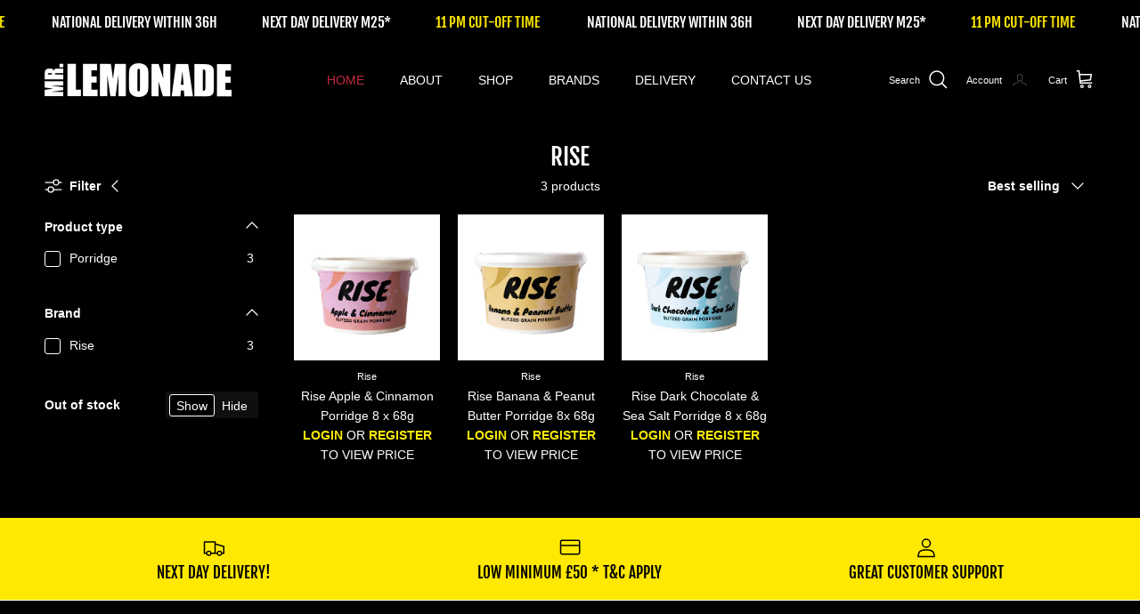

--- FILE ---
content_type: text/html; charset=utf-8
request_url: https://www.mrlemonade.co.uk/collections/rise
body_size: 41236
content:
<!doctype html>
<html class="no-js" lang="en" dir="ltr">
<head>
  <!-- Google tag (gtag.js) -->
  <script async src="https://www.googletagmanager.com/gtag/js?id=GTM-NTWTZ9J6"></script>
  <script>
    window.dataLayer = window.dataLayer || [];
    function gtag(){dataLayer.push(arguments);}
    gtag('js', new Date());

    gtag('config', 'GTM-NTWTZ9J6');
  </script>

<!-- Google Tag Manager -->
<script>(function(w,d,s,l,i){w[l]=w[l]||[];w[l].push({'gtm.start':
new Date().getTime(),event:'gtm.js'});var f=d.getElementsByTagName(s)[0],
j=d.createElement(s),dl=l!='dataLayer'?'&l='+l:'';j.async=true;j.src=
'https://www.googletagmanager.com/gtm.js?id='+i+dl;f.parentNode.insertBefore(j,f);
})(window,document,'script','dataLayer','GTM-NTWTZ9J6');</script>
<!-- End Google Tag Manager -->


<!-- Hotjar Tracking Code for https://www.mrlemonade.co.uk/ -->
<script>
    (function(h,o,t,j,a,r){
        h.hj=h.hj||function(){(h.hj.q=h.hj.q||[]).push(arguments)};
        h._hjSettings={hjid:3906113,hjsv:6};
        a=o.getElementsByTagName('head')[0];
        r=o.createElement('script');r.async=1;
        r.src=t+h._hjSettings.hjid+j+h._hjSettings.hjsv;
        a.appendChild(r);
    })(window,document,'https://static.hotjar.com/c/hotjar-','.js?sv=');
</script><meta charset="utf-8">
<meta name="viewport" content="width=device-width,initial-scale=1">
<title>RISE - Flavoured Porridge - MrLemonade &ndash; Mr. Lemonade</title><link rel="canonical" href="https://www.mrlemonade.co.uk/collections/rise"><link rel="icon" href="//www.mrlemonade.co.uk/cdn/shop/files/Zdjecie_WhatsApp_2024-09-05_o_11.39.52_2b81cf9f.jpg?crop=center&height=48&v=1725611703&width=48" type="image/jpg">
  <link rel="apple-touch-icon" href="//www.mrlemonade.co.uk/cdn/shop/files/Zdjecie_WhatsApp_2024-09-05_o_11.39.52_2b81cf9f.jpg?crop=center&height=180&v=1725611703&width=180"><meta name="description" content="Start your morning right with Rise&#39;s flavored porridge available at Mr. Lemonade. From Apple &amp; Cinnamon to Dark Chocolate &amp; Sea Salt, enjoy a hearty, delicious breakfast."><meta property="og:site_name" content="Mr. Lemonade">
<meta property="og:url" content="https://www.mrlemonade.co.uk/collections/rise">
<meta property="og:title" content="RISE - Flavoured Porridge - MrLemonade">
<meta property="og:type" content="product.group">
<meta property="og:description" content="Start your morning right with Rise&#39;s flavored porridge available at Mr. Lemonade. From Apple &amp; Cinnamon to Dark Chocolate &amp; Sea Salt, enjoy a hearty, delicious breakfast."><meta property="og:image" content="http://www.mrlemonade.co.uk/cdn/shop/collections/rise.png?crop=center&height=1200&v=1656424528&width=1200">
  <meta property="og:image:secure_url" content="https://www.mrlemonade.co.uk/cdn/shop/collections/rise.png?crop=center&height=1200&v=1656424528&width=1200">
  <meta property="og:image:width" content="2048">
  <meta property="og:image:height" content="2048"><meta name="twitter:card" content="summary_large_image">
<meta name="twitter:title" content="RISE - Flavoured Porridge - MrLemonade">
<meta name="twitter:description" content="Start your morning right with Rise&#39;s flavored porridge available at Mr. Lemonade. From Apple &amp; Cinnamon to Dark Chocolate &amp; Sea Salt, enjoy a hearty, delicious breakfast.">
<style>@font-face {
  font-family: "Fjalla One";
  font-weight: 400;
  font-style: normal;
  font-display: fallback;
  src: url("//www.mrlemonade.co.uk/cdn/fonts/fjalla_one/fjallaone_n4.262edaf1abaf5ed669f7ecd26fc3e24707a0ad85.woff2") format("woff2"),
       url("//www.mrlemonade.co.uk/cdn/fonts/fjalla_one/fjallaone_n4.f67f40342efd2b34cae019d50b4b5c4da6fc5da7.woff") format("woff");
}
:root {
  --page-container-width:          2200px;
  --reading-container-width:       720px;
  --divider-opacity:               0.14;
  --gutter-large:                  30px;
  --gutter-desktop:                20px;
  --gutter-mobile:                 16px;
  --section-padding:               50px;
  --larger-section-padding:        80px;
  --larger-section-padding-mobile: 60px;
  --largest-section-padding:       110px;
  --aos-animate-duration:          0.6s;

  --base-font-family:              Helvetica, Arial, sans-serif;
  --base-font-weight:              400;
  --base-font-style:               normal;
  --heading-font-family:           "Fjalla One", sans-serif;
  --heading-font-weight:           400;
  --heading-font-style:            normal;
  --logo-font-family:              Helvetica, Arial, sans-serif;
  --logo-font-weight:              700;
  --logo-font-style:               normal;
  --nav-font-family:               Helvetica, Arial, sans-serif;
  --nav-font-weight:               400;
  --nav-font-style:                normal;

  --base-text-size:14px;
  --base-line-height:              1.6;
  --input-text-size:16px;
  --smaller-text-size-1:11px;
  --smaller-text-size-2:14px;
  --smaller-text-size-3:11px;
  --smaller-text-size-4:10px;
  --larger-text-size:34px;
  --super-large-text-size:60px;
  --super-large-mobile-text-size:27px;
  --larger-mobile-text-size:27px;
  --logo-text-size:30px;--btn-letter-spacing: normal;
    --btn-text-transform: none;
    --button-text-size:  14px;
    --quickbuy-button-text-size: 14px;
    --small-feature-link-font-size: 1em;
    --input-btn-padding-top:             1em;
    --input-btn-padding-bottom:          1em;--heading-text-transform:uppercase;
  --nav-text-size:                      14px;
  --mobile-menu-font-weight:            600;

  --body-bg-color:                      0 0 0;
  --bg-color:                           0 0 0;
  --body-text-color:                    255 255 255;
  --text-color:                         255 255 255;

  --header-text-col:                    #ffffff;--header-text-hover-col:             var(--main-nav-link-hover-col);--header-bg-col:                     #000000;
  --heading-color:                     255 255 255;
  --body-heading-color:                255 255 255;
  --heading-divider-col:               #000000;

  --logo-col:                          #ffffff;
  --main-nav-bg:                       #000000;
  --main-nav-link-col:                 #ffffff;
  --main-nav-link-hover-col:           #ffe802;
  --main-nav-link-featured-col:        #c4293d;

  --link-color:                        249 235 6;
  --body-link-color:                   249 235 6;

  --btn-bg-color:                        255 255 255;
  --btn-bg-hover-color:                  255 255 255;
  --btn-border-color:                    255 255 255;
  --btn-border-hover-color:              255 255 255;
  --btn-text-color:                      0 0 0;
  --btn-text-hover-color:                0 0 0;--btn-alt-bg-color:                    255 255 255;
  --btn-alt-text-color:                  0 0 0;
  --btn-alt-border-color:                255 255 255;
  --btn-alt-border-hover-color:          255 255 255;--btn-ter-bg-color:                    20 20 20;
  --btn-ter-text-color:                  255 255 255;
  --btn-ter-bg-hover-color:              255 255 255;
  --btn-ter-text-hover-color:            0 0 0;--btn-border-radius: 3px;--color-scheme-default:                             #000000;
  --color-scheme-default-color:                       0 0 0;
  --color-scheme-default-text-color:                  255 255 255;
  --color-scheme-default-head-color:                  255 255 255;
  --color-scheme-default-link-color:                  249 235 6;
  --color-scheme-default-btn-text-color:              0 0 0;
  --color-scheme-default-btn-text-hover-color:        0 0 0;
  --color-scheme-default-btn-bg-color:                255 255 255;
  --color-scheme-default-btn-bg-hover-color:          255 255 255;
  --color-scheme-default-btn-border-color:            255 255 255;
  --color-scheme-default-btn-border-hover-color:      255 255 255;
  --color-scheme-default-btn-alt-text-color:          0 0 0;
  --color-scheme-default-btn-alt-bg-color:            255 255 255;
  --color-scheme-default-btn-alt-border-color:        255 255 255;
  --color-scheme-default-btn-alt-border-hover-color:  255 255 255;

  --color-scheme-1:                             #f9eb06;
  --color-scheme-1-color:                       249 235 6;
  --color-scheme-1-text-color:                  255 255 255;
  --color-scheme-1-head-color:                  32 34 35;
  --color-scheme-1-link-color:                  255 255 255;
  --color-scheme-1-btn-text-color:              0 0 0;
  --color-scheme-1-btn-text-hover-color:        0 0 0;
  --color-scheme-1-btn-bg-color:                255 255 255;
  --color-scheme-1-btn-bg-hover-color:          32 34 35;
  --color-scheme-1-btn-border-color:            255 255 255;
  --color-scheme-1-btn-border-hover-color:      32 34 35;
  --color-scheme-1-btn-alt-text-color:          0 0 0;
  --color-scheme-1-btn-alt-bg-color:            255 255 255;
  --color-scheme-1-btn-alt-border-color:        0 0 0;
  --color-scheme-1-btn-alt-border-hover-color:  0 0 0;

  --color-scheme-2:                             #000000;
  --color-scheme-2-color:                       0 0 0;
  --color-scheme-2-text-color:                  255 255 255;
  --color-scheme-2-head-color:                  255 255 255;
  --color-scheme-2-link-color:                  255 255 255;
  --color-scheme-2-btn-text-color:              255 255 255;
  --color-scheme-2-btn-text-hover-color:        255 255 255;
  --color-scheme-2-btn-bg-color:                0 0 0;
  --color-scheme-2-btn-bg-hover-color:          32 34 35;
  --color-scheme-2-btn-border-color:            0 0 0;
  --color-scheme-2-btn-border-hover-color:      32 34 35;
  --color-scheme-2-btn-alt-text-color:          0 0 0;
  --color-scheme-2-btn-alt-bg-color:            255 255 255;
  --color-scheme-2-btn-alt-border-color:        0 0 0;
  --color-scheme-2-btn-alt-border-hover-color:  0 0 0;

  /* Shop Pay payment terms */
  --payment-terms-background-color:    #000000;--quickbuy-bg: 0 0 0;--body-input-background-color:       rgb(var(--body-bg-color));
  --input-background-color:            rgb(var(--body-bg-color));
  --body-input-text-color:             var(--body-text-color);
  --input-text-color:                  var(--body-text-color);
  --body-input-border-color:           rgb(64, 64, 64);
  --input-border-color:                rgb(64, 64, 64);
  --input-border-color-hover:          rgb(140, 140, 140);
  --input-border-color-active:         rgb(255, 255, 255);

  --swatch-cross-svg:                  url("data:image/svg+xml,%3Csvg xmlns='http://www.w3.org/2000/svg' width='240' height='240' viewBox='0 0 24 24' fill='none' stroke='rgb(64, 64, 64)' stroke-width='0.09' preserveAspectRatio='none' %3E%3Cline x1='24' y1='0' x2='0' y2='24'%3E%3C/line%3E%3C/svg%3E");
  --swatch-cross-hover:                url("data:image/svg+xml,%3Csvg xmlns='http://www.w3.org/2000/svg' width='240' height='240' viewBox='0 0 24 24' fill='none' stroke='rgb(140, 140, 140)' stroke-width='0.09' preserveAspectRatio='none' %3E%3Cline x1='24' y1='0' x2='0' y2='24'%3E%3C/line%3E%3C/svg%3E");
  --swatch-cross-active:               url("data:image/svg+xml,%3Csvg xmlns='http://www.w3.org/2000/svg' width='240' height='240' viewBox='0 0 24 24' fill='none' stroke='rgb(255, 255, 255)' stroke-width='0.09' preserveAspectRatio='none' %3E%3Cline x1='24' y1='0' x2='0' y2='24'%3E%3C/line%3E%3C/svg%3E");

  --footer-divider-col:                #ffffff;
  --footer-text-col:                   255 255 255;
  --footer-heading-col:                255 255 255;
  --footer-bg:                         #000000;--product-label-overlay-justify: flex-start;--product-label-overlay-align: flex-end;--product-label-overlay-reduction-text:   #c4293d;
  --product-label-overlay-reduction-bg:     #ffffff;
  --product-label-overlay-stock-text:       #6d7175;
  --product-label-overlay-stock-bg:         #ffffff;
  --product-label-overlay-new-text:         #000000;
  --product-label-overlay-new-bg:           #ffe802;
  --product-label-overlay-meta-text:        #ffffff;
  --product-label-overlay-meta-bg:          #202223;
  --product-label-sale-text:                #c4293d;
  --product-label-sold-text:                #ffffff;
  --product-label-preorder-text:            #60a57e;

  --product-block-crop-align:               center;

  
  --product-block-price-align:              center;
  --product-block-price-item-margin-start:  .25rem;
  --product-block-price-item-margin-end:    .25rem;
  

  --collection-block-image-position:   center center;

  --swatch-picker-image-size:          60px;
  --swatch-crop-align:                 center center;

  --image-overlay-text-color:          255 232 2;--image-overlay-bg:                  rgba(0, 0, 0, 0.1);
  --image-overlay-shadow-start:        rgb(0 0 0 / 0.15);
  --image-overlay-box-opacity:         0.88;.image-overlay--bg-box .text-overlay .text-overlay__text {
      --image-overlay-box-bg: 0 0 0;
      --heading-color: var(--body-heading-color);
      --text-color: var(--body-text-color);
      --link-color: var(--body-link-color);
    }--product-inventory-ok-box-color:            #f2faf0;
  --product-inventory-ok-text-color:           #108043;
  --product-inventory-ok-icon-box-fill-color:  #fff;
  --product-inventory-low-box-color:           #fcf1cd;
  --product-inventory-low-text-color:          #dd9a1a;
  --product-inventory-low-icon-box-fill-color: #fff;
  --product-inventory-low-text-color-channels: 16, 128, 67;
  --product-inventory-ok-text-color-channels:  221, 154, 26;

  --rating-star-color: 193 100 82;
}::selection {
    background: rgb(var(--body-heading-color));
    color: rgb(var(--body-bg-color));
  }
  ::-moz-selection {
    background: rgb(var(--body-heading-color));
    color: rgb(var(--body-bg-color));
  }.use-color-scheme--default {
  --product-label-sale-text:           #c4293d;
  --product-label-sold-text:           #ffffff;
  --product-label-preorder-text:       #60a57e;
  --input-background-color:            rgb(var(--body-bg-color));
  --input-text-color:                  var(--body-input-text-color);
  --input-border-color:                rgb(64, 64, 64);
  --input-border-color-hover:          rgb(140, 140, 140);
  --input-border-color-active:         rgb(255, 255, 255);
}</style>

  <link href="//www.mrlemonade.co.uk/cdn/shop/t/33/assets/main.css?v=12241798179817227981760537953" rel="stylesheet" type="text/css" media="all" />
<link rel="preload" as="font" href="//www.mrlemonade.co.uk/cdn/fonts/fjalla_one/fjallaone_n4.262edaf1abaf5ed669f7ecd26fc3e24707a0ad85.woff2" type="font/woff2" crossorigin><script>
    document.documentElement.className = document.documentElement.className.replace('no-js', 'js');

    window.theme = {
      info: {
        name: 'Symmetry',
        version: '7.2.1'
      },
      device: {
        hasTouch: window.matchMedia('(any-pointer: coarse)').matches,
        hasHover: window.matchMedia('(hover: hover)').matches
      },
      mediaQueries: {
        md: '(min-width: 768px)',
        productMediaCarouselBreak: '(min-width: 1041px)'
      },
      routes: {
        base: 'https://www.mrlemonade.co.uk',
        cart: '/cart',
        cartAdd: '/cart/add.js',
        cartUpdate: '/cart/update.js',
        predictiveSearch: '/search/suggest'
      },
      strings: {
        cartTermsConfirmation: "You must agree to the terms and conditions before continuing.",
        cartItemsQuantityError: "You can only add [QUANTITY] of this item to your cart.",
        generalSearchViewAll: "View all search results",
        noStock: "Coming soon",
        noVariant: "Unavailable",
        productsProductChooseA: "Choose a",
        generalSearchPages: "Pages",
        generalSearchNoResultsWithoutTerms: "Sorry, we couldnʼt find any results",
        shippingCalculator: {
          singleRate: "There is one shipping rate for this destination:",
          multipleRates: "There are multiple shipping rates for this destination:",
          noRates: "We do not ship to this destination."
        }
      },
      settings: {
        moneyWithCurrencyFormat: "£{{amount}} GBP",
        cartType: "page",
        afterAddToCart: "drawer",
        quickbuyStyle: "off",
        externalLinksNewTab: true,
        internalLinksSmoothScroll: true
      }
    }

    theme.inlineNavigationCheck = function() {
      var pageHeader = document.querySelector('.pageheader'),
          inlineNavContainer = pageHeader.querySelector('.logo-area__left__inner'),
          inlineNav = inlineNavContainer.querySelector('.navigation--left');
      if (inlineNav && getComputedStyle(inlineNav).display != 'none') {
        var inlineMenuCentered = document.querySelector('.pageheader--layout-inline-menu-center'),
            logoContainer = document.querySelector('.logo-area__middle__inner');
        if(inlineMenuCentered) {
          var rightWidth = document.querySelector('.logo-area__right__inner').clientWidth,
              middleWidth = logoContainer.clientWidth,
              logoArea = document.querySelector('.logo-area'),
              computedLogoAreaStyle = getComputedStyle(logoArea),
              logoAreaInnerWidth = logoArea.clientWidth - Math.ceil(parseFloat(computedLogoAreaStyle.paddingLeft)) - Math.ceil(parseFloat(computedLogoAreaStyle.paddingRight)),
              availableNavWidth = logoAreaInnerWidth - Math.max(rightWidth, middleWidth) * 2 - 40;
          inlineNavContainer.style.maxWidth = availableNavWidth + 'px';
        }

        var firstInlineNavLink = inlineNav.querySelector('.navigation__item:first-child'),
            lastInlineNavLink = inlineNav.querySelector('.navigation__item:last-child');
        if (lastInlineNavLink) {
          var inlineNavWidth = null;
          if(document.querySelector('html[dir=rtl]')) {
            inlineNavWidth = firstInlineNavLink.offsetLeft - lastInlineNavLink.offsetLeft + firstInlineNavLink.offsetWidth;
          } else {
            inlineNavWidth = lastInlineNavLink.offsetLeft - firstInlineNavLink.offsetLeft + lastInlineNavLink.offsetWidth;
          }
          if (inlineNavContainer.offsetWidth >= inlineNavWidth) {
            pageHeader.classList.add('pageheader--layout-inline-permitted');
            var tallLogo = logoContainer.clientHeight > lastInlineNavLink.clientHeight + 20;
            if (tallLogo) {
              inlineNav.classList.add('navigation--tight-underline');
            } else {
              inlineNav.classList.remove('navigation--tight-underline');
            }
          } else {
            pageHeader.classList.remove('pageheader--layout-inline-permitted');
          }
        }
      }
    };

    theme.setInitialHeaderHeightProperty = () => {
      const section = document.querySelector('.section-header');
      if (section) {
        document.documentElement.style.setProperty('--theme-header-height', Math.ceil(section.clientHeight) + 'px');
      }
    };
  </script>

  <script src="//www.mrlemonade.co.uk/cdn/shop/t/33/assets/main.js?v=166732405755472434431760537953" defer></script>
    <script src="//www.mrlemonade.co.uk/cdn/shop/t/33/assets/animate-on-scroll.js?v=15249566486942820451760537953" defer></script>
    <link href="//www.mrlemonade.co.uk/cdn/shop/t/33/assets/animate-on-scroll.css?v=116824741000487223811760537953" rel="stylesheet" type="text/css" media="all" />
  
  <script src="//www.mrlemonade.co.uk/cdn/shop/t/33/assets/ajaxinate.min.js?v=68697288376428134191760537953" async></script>
  <script>window.performance && window.performance.mark && window.performance.mark('shopify.content_for_header.start');</script><meta id="shopify-digital-wallet" name="shopify-digital-wallet" content="/63882395891/digital_wallets/dialog">
<meta name="shopify-checkout-api-token" content="3c2cfa16eda67e0622be979c9be3796d">
<link rel="alternate" type="application/atom+xml" title="Feed" href="/collections/rise.atom" />
<link rel="alternate" type="application/json+oembed" href="https://www.mrlemonade.co.uk/collections/rise.oembed">
<script async="async" src="/checkouts/internal/preloads.js?locale=en-GB"></script>
<script id="apple-pay-shop-capabilities" type="application/json">{"shopId":63882395891,"countryCode":"GB","currencyCode":"GBP","merchantCapabilities":["supports3DS"],"merchantId":"gid:\/\/shopify\/Shop\/63882395891","merchantName":"Mr. Lemonade","requiredBillingContactFields":["postalAddress","email","phone"],"requiredShippingContactFields":["postalAddress","email","phone"],"shippingType":"shipping","supportedNetworks":["visa","maestro","masterCard","amex","discover","elo"],"total":{"type":"pending","label":"Mr. Lemonade","amount":"1.00"},"shopifyPaymentsEnabled":true,"supportsSubscriptions":true}</script>
<script id="shopify-features" type="application/json">{"accessToken":"3c2cfa16eda67e0622be979c9be3796d","betas":["rich-media-storefront-analytics"],"domain":"www.mrlemonade.co.uk","predictiveSearch":true,"shopId":63882395891,"locale":"en"}</script>
<script>var Shopify = Shopify || {};
Shopify.shop = "mr-lemonade-alternative-drinks.myshopify.com";
Shopify.locale = "en";
Shopify.currency = {"active":"GBP","rate":"1.0"};
Shopify.country = "GB";
Shopify.theme = {"name":"Copy of Copy of Edit MOQ sandwiches [WPDcart]","id":183190225282,"schema_name":"Symmetry","schema_version":"7.2.1","theme_store_id":568,"role":"main"};
Shopify.theme.handle = "null";
Shopify.theme.style = {"id":null,"handle":null};
Shopify.cdnHost = "www.mrlemonade.co.uk/cdn";
Shopify.routes = Shopify.routes || {};
Shopify.routes.root = "/";</script>
<script type="module">!function(o){(o.Shopify=o.Shopify||{}).modules=!0}(window);</script>
<script>!function(o){function n(){var o=[];function n(){o.push(Array.prototype.slice.apply(arguments))}return n.q=o,n}var t=o.Shopify=o.Shopify||{};t.loadFeatures=n(),t.autoloadFeatures=n()}(window);</script>
<script id="shop-js-analytics" type="application/json">{"pageType":"collection"}</script>
<script defer="defer" async type="module" src="//www.mrlemonade.co.uk/cdn/shopifycloud/shop-js/modules/v2/client.init-shop-cart-sync_BT-GjEfc.en.esm.js"></script>
<script defer="defer" async type="module" src="//www.mrlemonade.co.uk/cdn/shopifycloud/shop-js/modules/v2/chunk.common_D58fp_Oc.esm.js"></script>
<script defer="defer" async type="module" src="//www.mrlemonade.co.uk/cdn/shopifycloud/shop-js/modules/v2/chunk.modal_xMitdFEc.esm.js"></script>
<script type="module">
  await import("//www.mrlemonade.co.uk/cdn/shopifycloud/shop-js/modules/v2/client.init-shop-cart-sync_BT-GjEfc.en.esm.js");
await import("//www.mrlemonade.co.uk/cdn/shopifycloud/shop-js/modules/v2/chunk.common_D58fp_Oc.esm.js");
await import("//www.mrlemonade.co.uk/cdn/shopifycloud/shop-js/modules/v2/chunk.modal_xMitdFEc.esm.js");

  window.Shopify.SignInWithShop?.initShopCartSync?.({"fedCMEnabled":true,"windoidEnabled":true});

</script>
<script>(function() {
  var isLoaded = false;
  function asyncLoad() {
    if (isLoaded) return;
    isLoaded = true;
    var urls = ["https:\/\/d23dclunsivw3h.cloudfront.net\/redirect-app.js?shop=mr-lemonade-alternative-drinks.myshopify.com","https:\/\/av-northern-apps.com\/js\/agecheckerplus_mG35tH2eGxRu7PQW.js?shop=mr-lemonade-alternative-drinks.myshopify.com","https:\/\/acdn.goldendev.win\/shopify\/add-to-cart\/js\/add-to-cart.js?shop=mr-lemonade-alternative-drinks.myshopify.com","https:\/\/omnisnippet1.com\/platforms\/shopify.js?source=scriptTag\u0026v=2025-05-15T12\u0026shop=mr-lemonade-alternative-drinks.myshopify.com"];
    for (var i = 0; i < urls.length; i++) {
      var s = document.createElement('script');
      s.type = 'text/javascript';
      s.async = true;
      s.src = urls[i];
      var x = document.getElementsByTagName('script')[0];
      x.parentNode.insertBefore(s, x);
    }
  };
  if(window.attachEvent) {
    window.attachEvent('onload', asyncLoad);
  } else {
    window.addEventListener('load', asyncLoad, false);
  }
})();</script>
<script id="__st">var __st={"a":63882395891,"offset":0,"reqid":"85a54d91-b0cf-4338-898c-a06a6a608bff-1769400223","pageurl":"www.mrlemonade.co.uk\/collections\/rise","u":"4260ed892e8c","p":"collection","rtyp":"collection","rid":400142106867};</script>
<script>window.ShopifyPaypalV4VisibilityTracking = true;</script>
<script id="captcha-bootstrap">!function(){'use strict';const t='contact',e='account',n='new_comment',o=[[t,t],['blogs',n],['comments',n],[t,'customer']],c=[[e,'customer_login'],[e,'guest_login'],[e,'recover_customer_password'],[e,'create_customer']],r=t=>t.map((([t,e])=>`form[action*='/${t}']:not([data-nocaptcha='true']) input[name='form_type'][value='${e}']`)).join(','),a=t=>()=>t?[...document.querySelectorAll(t)].map((t=>t.form)):[];function s(){const t=[...o],e=r(t);return a(e)}const i='password',u='form_key',d=['recaptcha-v3-token','g-recaptcha-response','h-captcha-response',i],f=()=>{try{return window.sessionStorage}catch{return}},m='__shopify_v',_=t=>t.elements[u];function p(t,e,n=!1){try{const o=window.sessionStorage,c=JSON.parse(o.getItem(e)),{data:r}=function(t){const{data:e,action:n}=t;return t[m]||n?{data:e,action:n}:{data:t,action:n}}(c);for(const[e,n]of Object.entries(r))t.elements[e]&&(t.elements[e].value=n);n&&o.removeItem(e)}catch(o){console.error('form repopulation failed',{error:o})}}const l='form_type',E='cptcha';function T(t){t.dataset[E]=!0}const w=window,h=w.document,L='Shopify',v='ce_forms',y='captcha';let A=!1;((t,e)=>{const n=(g='f06e6c50-85a8-45c8-87d0-21a2b65856fe',I='https://cdn.shopify.com/shopifycloud/storefront-forms-hcaptcha/ce_storefront_forms_captcha_hcaptcha.v1.5.2.iife.js',D={infoText:'Protected by hCaptcha',privacyText:'Privacy',termsText:'Terms'},(t,e,n)=>{const o=w[L][v],c=o.bindForm;if(c)return c(t,g,e,D).then(n);var r;o.q.push([[t,g,e,D],n]),r=I,A||(h.body.append(Object.assign(h.createElement('script'),{id:'captcha-provider',async:!0,src:r})),A=!0)});var g,I,D;w[L]=w[L]||{},w[L][v]=w[L][v]||{},w[L][v].q=[],w[L][y]=w[L][y]||{},w[L][y].protect=function(t,e){n(t,void 0,e),T(t)},Object.freeze(w[L][y]),function(t,e,n,w,h,L){const[v,y,A,g]=function(t,e,n){const i=e?o:[],u=t?c:[],d=[...i,...u],f=r(d),m=r(i),_=r(d.filter((([t,e])=>n.includes(e))));return[a(f),a(m),a(_),s()]}(w,h,L),I=t=>{const e=t.target;return e instanceof HTMLFormElement?e:e&&e.form},D=t=>v().includes(t);t.addEventListener('submit',(t=>{const e=I(t);if(!e)return;const n=D(e)&&!e.dataset.hcaptchaBound&&!e.dataset.recaptchaBound,o=_(e),c=g().includes(e)&&(!o||!o.value);(n||c)&&t.preventDefault(),c&&!n&&(function(t){try{if(!f())return;!function(t){const e=f();if(!e)return;const n=_(t);if(!n)return;const o=n.value;o&&e.removeItem(o)}(t);const e=Array.from(Array(32),(()=>Math.random().toString(36)[2])).join('');!function(t,e){_(t)||t.append(Object.assign(document.createElement('input'),{type:'hidden',name:u})),t.elements[u].value=e}(t,e),function(t,e){const n=f();if(!n)return;const o=[...t.querySelectorAll(`input[type='${i}']`)].map((({name:t})=>t)),c=[...d,...o],r={};for(const[a,s]of new FormData(t).entries())c.includes(a)||(r[a]=s);n.setItem(e,JSON.stringify({[m]:1,action:t.action,data:r}))}(t,e)}catch(e){console.error('failed to persist form',e)}}(e),e.submit())}));const S=(t,e)=>{t&&!t.dataset[E]&&(n(t,e.some((e=>e===t))),T(t))};for(const o of['focusin','change'])t.addEventListener(o,(t=>{const e=I(t);D(e)&&S(e,y())}));const B=e.get('form_key'),M=e.get(l),P=B&&M;t.addEventListener('DOMContentLoaded',(()=>{const t=y();if(P)for(const e of t)e.elements[l].value===M&&p(e,B);[...new Set([...A(),...v().filter((t=>'true'===t.dataset.shopifyCaptcha))])].forEach((e=>S(e,t)))}))}(h,new URLSearchParams(w.location.search),n,t,e,['guest_login'])})(!1,!0)}();</script>
<script integrity="sha256-4kQ18oKyAcykRKYeNunJcIwy7WH5gtpwJnB7kiuLZ1E=" data-source-attribution="shopify.loadfeatures" defer="defer" src="//www.mrlemonade.co.uk/cdn/shopifycloud/storefront/assets/storefront/load_feature-a0a9edcb.js" crossorigin="anonymous"></script>
<script data-source-attribution="shopify.dynamic_checkout.dynamic.init">var Shopify=Shopify||{};Shopify.PaymentButton=Shopify.PaymentButton||{isStorefrontPortableWallets:!0,init:function(){window.Shopify.PaymentButton.init=function(){};var t=document.createElement("script");t.src="https://www.mrlemonade.co.uk/cdn/shopifycloud/portable-wallets/latest/portable-wallets.en.js",t.type="module",document.head.appendChild(t)}};
</script>
<script data-source-attribution="shopify.dynamic_checkout.buyer_consent">
  function portableWalletsHideBuyerConsent(e){var t=document.getElementById("shopify-buyer-consent"),n=document.getElementById("shopify-subscription-policy-button");t&&n&&(t.classList.add("hidden"),t.setAttribute("aria-hidden","true"),n.removeEventListener("click",e))}function portableWalletsShowBuyerConsent(e){var t=document.getElementById("shopify-buyer-consent"),n=document.getElementById("shopify-subscription-policy-button");t&&n&&(t.classList.remove("hidden"),t.removeAttribute("aria-hidden"),n.addEventListener("click",e))}window.Shopify?.PaymentButton&&(window.Shopify.PaymentButton.hideBuyerConsent=portableWalletsHideBuyerConsent,window.Shopify.PaymentButton.showBuyerConsent=portableWalletsShowBuyerConsent);
</script>
<script data-source-attribution="shopify.dynamic_checkout.cart.bootstrap">document.addEventListener("DOMContentLoaded",(function(){function t(){return document.querySelector("shopify-accelerated-checkout-cart, shopify-accelerated-checkout")}if(t())Shopify.PaymentButton.init();else{new MutationObserver((function(e,n){t()&&(Shopify.PaymentButton.init(),n.disconnect())})).observe(document.body,{childList:!0,subtree:!0})}}));
</script>
<script id='scb4127' type='text/javascript' async='' src='https://www.mrlemonade.co.uk/cdn/shopifycloud/privacy-banner/storefront-banner.js'></script><link id="shopify-accelerated-checkout-styles" rel="stylesheet" media="screen" href="https://www.mrlemonade.co.uk/cdn/shopifycloud/portable-wallets/latest/accelerated-checkout-backwards-compat.css" crossorigin="anonymous">
<style id="shopify-accelerated-checkout-cart">
        #shopify-buyer-consent {
  margin-top: 1em;
  display: inline-block;
  width: 100%;
}

#shopify-buyer-consent.hidden {
  display: none;
}

#shopify-subscription-policy-button {
  background: none;
  border: none;
  padding: 0;
  text-decoration: underline;
  font-size: inherit;
  cursor: pointer;
}

#shopify-subscription-policy-button::before {
  box-shadow: none;
}

      </style>

<script>window.performance && window.performance.mark && window.performance.mark('shopify.content_for_header.end');</script>
<!-- CC Custom Head Start --><!-- CC Custom Head End --><!-- BEGIN app block: shopify://apps/wsh-wholesale-pricing/blocks/app-embed/94cbfa01-7191-4bb2-bcd8-b519b9b3bd06 --><script>

  window.wpdExtensionIsProductPage = "";
;
window.wpdExtensionIsCartPage = false;

window.showCrossOutPrice = true;
window.WPDAppProxy = "/apps/wpdapp";


window.WPDMarketLocalization = "";
window.WPDMoneyFormat = "£{{amount}}";


	
	

  
  
  
  
	
  
    window.is_wcp_wholesale_customer = false;
  
  window.wcp_customer = {
      email: "",
      id: "",
      tags: null,
      default_address: null,
      tax_exempt: false
    };
  window.shopPermanentDomain = "mr-lemonade-alternative-drinks.myshopify.com";
  window.wpdAPIRootUrl = "https://bdr.wholesalehelper.io/";
</script>





<!-- END app block --><!-- BEGIN app block: shopify://apps/add-to-cart-button/blocks/script-append/240c2684-721f-4128-8d32-4d6424731474 --><script>
	/**
	*	Add to cart script loader.
	*	version number: 4.0
	*	https://apps.shopify.com/add-to-cart
	*/
	(function(){
		var loadScript=function(a,b){var c=document.createElement("script");c.type="text/javascript",c.readyState?c.onreadystatechange=function(){("loaded"==c.readyState||"complete"==c.readyState)&&(c.onreadystatechange=null,b())}:c.onload=function(){b()},c.src=a,document.getElementsByTagName("head")[0].appendChild(c)};
		// Set variable to prevent the other loader from requesting the same resources
		window.addtc_button_app_block_loader = true;
		appendScriptUrl('mr-lemonade-alternative-drinks.myshopify.com');

		// get script url and append timestamp of last change
		function appendScriptUrl(shop) {

			var timeStamp = Math.floor(Date.now() / (1000*60*1));
			var timestampUrl = 'https://www.goldendev.win/shopify/add-to-cart/shop/status/'+shop+'.js?'+timeStamp;

			loadScript(timestampUrl, function() {
				// append app script
				if (typeof addtc_settings_updated == 'undefined') {
					console.log('settings are undefined');
					addtc_settings_updated = 'default-by-script';
				}
				var scriptUrl = "https://acdn.goldendev.win/shopify/add-to-cart/js/add-to-cart-script.js?shop="+shop+"&"+addtc_settings_updated;
				loadScript(scriptUrl, function(){});
			});
		}
	})();
</script>

<!-- END app block --><script src="https://cdn.shopify.com/extensions/019bec07-88cf-781e-9102-f5f8ea30a972/wishlist-shopify-app-638/assets/wishlistcollections.js" type="text/javascript" defer="defer"></script>
<link href="https://cdn.shopify.com/extensions/019bec07-88cf-781e-9102-f5f8ea30a972/wishlist-shopify-app-638/assets/wishlistcollections.css" rel="stylesheet" type="text/css" media="all">
<link href="https://monorail-edge.shopifysvc.com" rel="dns-prefetch">
<script>(function(){if ("sendBeacon" in navigator && "performance" in window) {try {var session_token_from_headers = performance.getEntriesByType('navigation')[0].serverTiming.find(x => x.name == '_s').description;} catch {var session_token_from_headers = undefined;}var session_cookie_matches = document.cookie.match(/_shopify_s=([^;]*)/);var session_token_from_cookie = session_cookie_matches && session_cookie_matches.length === 2 ? session_cookie_matches[1] : "";var session_token = session_token_from_headers || session_token_from_cookie || "";function handle_abandonment_event(e) {var entries = performance.getEntries().filter(function(entry) {return /monorail-edge.shopifysvc.com/.test(entry.name);});if (!window.abandonment_tracked && entries.length === 0) {window.abandonment_tracked = true;var currentMs = Date.now();var navigation_start = performance.timing.navigationStart;var payload = {shop_id: 63882395891,url: window.location.href,navigation_start,duration: currentMs - navigation_start,session_token,page_type: "collection"};window.navigator.sendBeacon("https://monorail-edge.shopifysvc.com/v1/produce", JSON.stringify({schema_id: "online_store_buyer_site_abandonment/1.1",payload: payload,metadata: {event_created_at_ms: currentMs,event_sent_at_ms: currentMs}}));}}window.addEventListener('pagehide', handle_abandonment_event);}}());</script>
<script id="web-pixels-manager-setup">(function e(e,d,r,n,o){if(void 0===o&&(o={}),!Boolean(null===(a=null===(i=window.Shopify)||void 0===i?void 0:i.analytics)||void 0===a?void 0:a.replayQueue)){var i,a;window.Shopify=window.Shopify||{};var t=window.Shopify;t.analytics=t.analytics||{};var s=t.analytics;s.replayQueue=[],s.publish=function(e,d,r){return s.replayQueue.push([e,d,r]),!0};try{self.performance.mark("wpm:start")}catch(e){}var l=function(){var e={modern:/Edge?\/(1{2}[4-9]|1[2-9]\d|[2-9]\d{2}|\d{4,})\.\d+(\.\d+|)|Firefox\/(1{2}[4-9]|1[2-9]\d|[2-9]\d{2}|\d{4,})\.\d+(\.\d+|)|Chrom(ium|e)\/(9{2}|\d{3,})\.\d+(\.\d+|)|(Maci|X1{2}).+ Version\/(15\.\d+|(1[6-9]|[2-9]\d|\d{3,})\.\d+)([,.]\d+|)( \(\w+\)|)( Mobile\/\w+|) Safari\/|Chrome.+OPR\/(9{2}|\d{3,})\.\d+\.\d+|(CPU[ +]OS|iPhone[ +]OS|CPU[ +]iPhone|CPU IPhone OS|CPU iPad OS)[ +]+(15[._]\d+|(1[6-9]|[2-9]\d|\d{3,})[._]\d+)([._]\d+|)|Android:?[ /-](13[3-9]|1[4-9]\d|[2-9]\d{2}|\d{4,})(\.\d+|)(\.\d+|)|Android.+Firefox\/(13[5-9]|1[4-9]\d|[2-9]\d{2}|\d{4,})\.\d+(\.\d+|)|Android.+Chrom(ium|e)\/(13[3-9]|1[4-9]\d|[2-9]\d{2}|\d{4,})\.\d+(\.\d+|)|SamsungBrowser\/([2-9]\d|\d{3,})\.\d+/,legacy:/Edge?\/(1[6-9]|[2-9]\d|\d{3,})\.\d+(\.\d+|)|Firefox\/(5[4-9]|[6-9]\d|\d{3,})\.\d+(\.\d+|)|Chrom(ium|e)\/(5[1-9]|[6-9]\d|\d{3,})\.\d+(\.\d+|)([\d.]+$|.*Safari\/(?![\d.]+ Edge\/[\d.]+$))|(Maci|X1{2}).+ Version\/(10\.\d+|(1[1-9]|[2-9]\d|\d{3,})\.\d+)([,.]\d+|)( \(\w+\)|)( Mobile\/\w+|) Safari\/|Chrome.+OPR\/(3[89]|[4-9]\d|\d{3,})\.\d+\.\d+|(CPU[ +]OS|iPhone[ +]OS|CPU[ +]iPhone|CPU IPhone OS|CPU iPad OS)[ +]+(10[._]\d+|(1[1-9]|[2-9]\d|\d{3,})[._]\d+)([._]\d+|)|Android:?[ /-](13[3-9]|1[4-9]\d|[2-9]\d{2}|\d{4,})(\.\d+|)(\.\d+|)|Mobile Safari.+OPR\/([89]\d|\d{3,})\.\d+\.\d+|Android.+Firefox\/(13[5-9]|1[4-9]\d|[2-9]\d{2}|\d{4,})\.\d+(\.\d+|)|Android.+Chrom(ium|e)\/(13[3-9]|1[4-9]\d|[2-9]\d{2}|\d{4,})\.\d+(\.\d+|)|Android.+(UC? ?Browser|UCWEB|U3)[ /]?(15\.([5-9]|\d{2,})|(1[6-9]|[2-9]\d|\d{3,})\.\d+)\.\d+|SamsungBrowser\/(5\.\d+|([6-9]|\d{2,})\.\d+)|Android.+MQ{2}Browser\/(14(\.(9|\d{2,})|)|(1[5-9]|[2-9]\d|\d{3,})(\.\d+|))(\.\d+|)|K[Aa][Ii]OS\/(3\.\d+|([4-9]|\d{2,})\.\d+)(\.\d+|)/},d=e.modern,r=e.legacy,n=navigator.userAgent;return n.match(d)?"modern":n.match(r)?"legacy":"unknown"}(),u="modern"===l?"modern":"legacy",c=(null!=n?n:{modern:"",legacy:""})[u],f=function(e){return[e.baseUrl,"/wpm","/b",e.hashVersion,"modern"===e.buildTarget?"m":"l",".js"].join("")}({baseUrl:d,hashVersion:r,buildTarget:u}),m=function(e){var d=e.version,r=e.bundleTarget,n=e.surface,o=e.pageUrl,i=e.monorailEndpoint;return{emit:function(e){var a=e.status,t=e.errorMsg,s=(new Date).getTime(),l=JSON.stringify({metadata:{event_sent_at_ms:s},events:[{schema_id:"web_pixels_manager_load/3.1",payload:{version:d,bundle_target:r,page_url:o,status:a,surface:n,error_msg:t},metadata:{event_created_at_ms:s}}]});if(!i)return console&&console.warn&&console.warn("[Web Pixels Manager] No Monorail endpoint provided, skipping logging."),!1;try{return self.navigator.sendBeacon.bind(self.navigator)(i,l)}catch(e){}var u=new XMLHttpRequest;try{return u.open("POST",i,!0),u.setRequestHeader("Content-Type","text/plain"),u.send(l),!0}catch(e){return console&&console.warn&&console.warn("[Web Pixels Manager] Got an unhandled error while logging to Monorail."),!1}}}}({version:r,bundleTarget:l,surface:e.surface,pageUrl:self.location.href,monorailEndpoint:e.monorailEndpoint});try{o.browserTarget=l,function(e){var d=e.src,r=e.async,n=void 0===r||r,o=e.onload,i=e.onerror,a=e.sri,t=e.scriptDataAttributes,s=void 0===t?{}:t,l=document.createElement("script"),u=document.querySelector("head"),c=document.querySelector("body");if(l.async=n,l.src=d,a&&(l.integrity=a,l.crossOrigin="anonymous"),s)for(var f in s)if(Object.prototype.hasOwnProperty.call(s,f))try{l.dataset[f]=s[f]}catch(e){}if(o&&l.addEventListener("load",o),i&&l.addEventListener("error",i),u)u.appendChild(l);else{if(!c)throw new Error("Did not find a head or body element to append the script");c.appendChild(l)}}({src:f,async:!0,onload:function(){if(!function(){var e,d;return Boolean(null===(d=null===(e=window.Shopify)||void 0===e?void 0:e.analytics)||void 0===d?void 0:d.initialized)}()){var d=window.webPixelsManager.init(e)||void 0;if(d){var r=window.Shopify.analytics;r.replayQueue.forEach((function(e){var r=e[0],n=e[1],o=e[2];d.publishCustomEvent(r,n,o)})),r.replayQueue=[],r.publish=d.publishCustomEvent,r.visitor=d.visitor,r.initialized=!0}}},onerror:function(){return m.emit({status:"failed",errorMsg:"".concat(f," has failed to load")})},sri:function(e){var d=/^sha384-[A-Za-z0-9+/=]+$/;return"string"==typeof e&&d.test(e)}(c)?c:"",scriptDataAttributes:o}),m.emit({status:"loading"})}catch(e){m.emit({status:"failed",errorMsg:(null==e?void 0:e.message)||"Unknown error"})}}})({shopId: 63882395891,storefrontBaseUrl: "https://www.mrlemonade.co.uk",extensionsBaseUrl: "https://extensions.shopifycdn.com/cdn/shopifycloud/web-pixels-manager",monorailEndpoint: "https://monorail-edge.shopifysvc.com/unstable/produce_batch",surface: "storefront-renderer",enabledBetaFlags: ["2dca8a86"],webPixelsConfigList: [{"id":"1458143618","configuration":"{\"swymApiEndpoint\":\"https:\/\/swymstore-v3free-01.swymrelay.com\",\"swymTier\":\"v3free-01\"}","eventPayloadVersion":"v1","runtimeContext":"STRICT","scriptVersion":"5b6f6917e306bc7f24523662663331c0","type":"APP","apiClientId":1350849,"privacyPurposes":["ANALYTICS","MARKETING","PREFERENCES"],"dataSharingAdjustments":{"protectedCustomerApprovalScopes":["read_customer_email","read_customer_name","read_customer_personal_data","read_customer_phone"]}},{"id":"462094579","configuration":"{\"config\":\"{\\\"pixel_id\\\":\\\"G-FK2QH1Q04C\\\",\\\"gtag_events\\\":[{\\\"type\\\":\\\"begin_checkout\\\",\\\"action_label\\\":\\\"G-FK2QH1Q04C\\\"},{\\\"type\\\":\\\"search\\\",\\\"action_label\\\":\\\"G-FK2QH1Q04C\\\"},{\\\"type\\\":\\\"view_item\\\",\\\"action_label\\\":\\\"G-FK2QH1Q04C\\\"},{\\\"type\\\":\\\"purchase\\\",\\\"action_label\\\":\\\"G-FK2QH1Q04C\\\"},{\\\"type\\\":\\\"page_view\\\",\\\"action_label\\\":\\\"G-FK2QH1Q04C\\\"},{\\\"type\\\":\\\"add_payment_info\\\",\\\"action_label\\\":\\\"G-FK2QH1Q04C\\\"},{\\\"type\\\":\\\"add_to_cart\\\",\\\"action_label\\\":\\\"G-FK2QH1Q04C\\\"}],\\\"enable_monitoring_mode\\\":false}\"}","eventPayloadVersion":"v1","runtimeContext":"OPEN","scriptVersion":"b2a88bafab3e21179ed38636efcd8a93","type":"APP","apiClientId":1780363,"privacyPurposes":[],"dataSharingAdjustments":{"protectedCustomerApprovalScopes":["read_customer_address","read_customer_email","read_customer_name","read_customer_personal_data","read_customer_phone"]}},{"id":"172851443","configuration":"{\"pixel_id\":\"4292787210844833\",\"pixel_type\":\"facebook_pixel\",\"metaapp_system_user_token\":\"-\"}","eventPayloadVersion":"v1","runtimeContext":"OPEN","scriptVersion":"ca16bc87fe92b6042fbaa3acc2fbdaa6","type":"APP","apiClientId":2329312,"privacyPurposes":["ANALYTICS","MARKETING","SALE_OF_DATA"],"dataSharingAdjustments":{"protectedCustomerApprovalScopes":["read_customer_address","read_customer_email","read_customer_name","read_customer_personal_data","read_customer_phone"]}},{"id":"154861811","configuration":"{\"apiURL\":\"https:\/\/api.omnisend.com\",\"appURL\":\"https:\/\/app.omnisend.com\",\"brandID\":\"6411f7e677036e20b19b3e32\",\"trackingURL\":\"https:\/\/wt.omnisendlink.com\"}","eventPayloadVersion":"v1","runtimeContext":"STRICT","scriptVersion":"aa9feb15e63a302383aa48b053211bbb","type":"APP","apiClientId":186001,"privacyPurposes":["ANALYTICS","MARKETING","SALE_OF_DATA"],"dataSharingAdjustments":{"protectedCustomerApprovalScopes":["read_customer_address","read_customer_email","read_customer_name","read_customer_personal_data","read_customer_phone"]}},{"id":"shopify-app-pixel","configuration":"{}","eventPayloadVersion":"v1","runtimeContext":"STRICT","scriptVersion":"0450","apiClientId":"shopify-pixel","type":"APP","privacyPurposes":["ANALYTICS","MARKETING"]},{"id":"shopify-custom-pixel","eventPayloadVersion":"v1","runtimeContext":"LAX","scriptVersion":"0450","apiClientId":"shopify-pixel","type":"CUSTOM","privacyPurposes":["ANALYTICS","MARKETING"]}],isMerchantRequest: false,initData: {"shop":{"name":"Mr. Lemonade","paymentSettings":{"currencyCode":"GBP"},"myshopifyDomain":"mr-lemonade-alternative-drinks.myshopify.com","countryCode":"GB","storefrontUrl":"https:\/\/www.mrlemonade.co.uk"},"customer":null,"cart":null,"checkout":null,"productVariants":[],"purchasingCompany":null},},"https://www.mrlemonade.co.uk/cdn","fcfee988w5aeb613cpc8e4bc33m6693e112",{"modern":"","legacy":""},{"shopId":"63882395891","storefrontBaseUrl":"https:\/\/www.mrlemonade.co.uk","extensionBaseUrl":"https:\/\/extensions.shopifycdn.com\/cdn\/shopifycloud\/web-pixels-manager","surface":"storefront-renderer","enabledBetaFlags":"[\"2dca8a86\"]","isMerchantRequest":"false","hashVersion":"fcfee988w5aeb613cpc8e4bc33m6693e112","publish":"custom","events":"[[\"page_viewed\",{}],[\"collection_viewed\",{\"collection\":{\"id\":\"400142106867\",\"title\":\"RISE\",\"productVariants\":[{\"price\":{\"amount\":10.99,\"currencyCode\":\"GBP\"},\"product\":{\"title\":\"Rise Apple \u0026 Cinnamon Porridge 8 x 68g\",\"vendor\":\"Rise\",\"id\":\"7723555389683\",\"untranslatedTitle\":\"Rise Apple \u0026 Cinnamon Porridge 8 x 68g\",\"url\":\"\/products\/rise-apple-cinnamon-porridge-6-x-65g\",\"type\":\"Porridge\"},\"id\":\"42926705311987\",\"image\":{\"src\":\"\/\/www.mrlemonade.co.uk\/cdn\/shop\/files\/IMG_2862.jpg?v=1695610615\"},\"sku\":\"905\",\"title\":\"Default Title\",\"untranslatedTitle\":\"Default Title\"},{\"price\":{\"amount\":10.99,\"currencyCode\":\"GBP\"},\"product\":{\"title\":\"Rise Banana \u0026 Peanut Butter Porridge 8x 68g\",\"vendor\":\"Rise\",\"id\":\"7723555356915\",\"untranslatedTitle\":\"Rise Banana \u0026 Peanut Butter Porridge 8x 68g\",\"url\":\"\/products\/rise-banana-peanut-butter-porridge-6-x-65g\",\"type\":\"Porridge\"},\"id\":\"42926705279219\",\"image\":{\"src\":\"\/\/www.mrlemonade.co.uk\/cdn\/shop\/files\/IMG_2854.jpg?v=1695610678\"},\"sku\":\"907\",\"title\":\"Default Title\",\"untranslatedTitle\":\"Default Title\"},{\"price\":{\"amount\":10.99,\"currencyCode\":\"GBP\"},\"product\":{\"title\":\"Rise Dark Chocolate \u0026 Sea Salt Porridge 8 x 68g\",\"vendor\":\"Rise\",\"id\":\"7723555291379\",\"untranslatedTitle\":\"Rise Dark Chocolate \u0026 Sea Salt Porridge 8 x 68g\",\"url\":\"\/products\/rise-dark-chocolate-sea-salt-porridge-65g\",\"type\":\"Porridge\"},\"id\":\"42926705213683\",\"image\":{\"src\":\"\/\/www.mrlemonade.co.uk\/cdn\/shop\/files\/IMG_2852.jpg?v=1695610742\"},\"sku\":\"906\",\"title\":\"Default Title\",\"untranslatedTitle\":\"Default Title\"}]}}]]"});</script><script>
  window.ShopifyAnalytics = window.ShopifyAnalytics || {};
  window.ShopifyAnalytics.meta = window.ShopifyAnalytics.meta || {};
  window.ShopifyAnalytics.meta.currency = 'GBP';
  var meta = {"products":[{"id":7723555389683,"gid":"gid:\/\/shopify\/Product\/7723555389683","vendor":"Rise","type":"Porridge","handle":"rise-apple-cinnamon-porridge-6-x-65g","variants":[{"id":42926705311987,"price":1099,"name":"Rise Apple \u0026 Cinnamon Porridge 8 x 68g","public_title":null,"sku":"905"}],"remote":false},{"id":7723555356915,"gid":"gid:\/\/shopify\/Product\/7723555356915","vendor":"Rise","type":"Porridge","handle":"rise-banana-peanut-butter-porridge-6-x-65g","variants":[{"id":42926705279219,"price":1099,"name":"Rise Banana \u0026 Peanut Butter Porridge 8x 68g","public_title":null,"sku":"907"}],"remote":false},{"id":7723555291379,"gid":"gid:\/\/shopify\/Product\/7723555291379","vendor":"Rise","type":"Porridge","handle":"rise-dark-chocolate-sea-salt-porridge-65g","variants":[{"id":42926705213683,"price":1099,"name":"Rise Dark Chocolate \u0026 Sea Salt Porridge 8 x 68g","public_title":null,"sku":"906"}],"remote":false}],"page":{"pageType":"collection","resourceType":"collection","resourceId":400142106867,"requestId":"85a54d91-b0cf-4338-898c-a06a6a608bff-1769400223"}};
  for (var attr in meta) {
    window.ShopifyAnalytics.meta[attr] = meta[attr];
  }
</script>
<script class="analytics">
  (function () {
    var customDocumentWrite = function(content) {
      var jquery = null;

      if (window.jQuery) {
        jquery = window.jQuery;
      } else if (window.Checkout && window.Checkout.$) {
        jquery = window.Checkout.$;
      }

      if (jquery) {
        jquery('body').append(content);
      }
    };

    var hasLoggedConversion = function(token) {
      if (token) {
        return document.cookie.indexOf('loggedConversion=' + token) !== -1;
      }
      return false;
    }

    var setCookieIfConversion = function(token) {
      if (token) {
        var twoMonthsFromNow = new Date(Date.now());
        twoMonthsFromNow.setMonth(twoMonthsFromNow.getMonth() + 2);

        document.cookie = 'loggedConversion=' + token + '; expires=' + twoMonthsFromNow;
      }
    }

    var trekkie = window.ShopifyAnalytics.lib = window.trekkie = window.trekkie || [];
    if (trekkie.integrations) {
      return;
    }
    trekkie.methods = [
      'identify',
      'page',
      'ready',
      'track',
      'trackForm',
      'trackLink'
    ];
    trekkie.factory = function(method) {
      return function() {
        var args = Array.prototype.slice.call(arguments);
        args.unshift(method);
        trekkie.push(args);
        return trekkie;
      };
    };
    for (var i = 0; i < trekkie.methods.length; i++) {
      var key = trekkie.methods[i];
      trekkie[key] = trekkie.factory(key);
    }
    trekkie.load = function(config) {
      trekkie.config = config || {};
      trekkie.config.initialDocumentCookie = document.cookie;
      var first = document.getElementsByTagName('script')[0];
      var script = document.createElement('script');
      script.type = 'text/javascript';
      script.onerror = function(e) {
        var scriptFallback = document.createElement('script');
        scriptFallback.type = 'text/javascript';
        scriptFallback.onerror = function(error) {
                var Monorail = {
      produce: function produce(monorailDomain, schemaId, payload) {
        var currentMs = new Date().getTime();
        var event = {
          schema_id: schemaId,
          payload: payload,
          metadata: {
            event_created_at_ms: currentMs,
            event_sent_at_ms: currentMs
          }
        };
        return Monorail.sendRequest("https://" + monorailDomain + "/v1/produce", JSON.stringify(event));
      },
      sendRequest: function sendRequest(endpointUrl, payload) {
        // Try the sendBeacon API
        if (window && window.navigator && typeof window.navigator.sendBeacon === 'function' && typeof window.Blob === 'function' && !Monorail.isIos12()) {
          var blobData = new window.Blob([payload], {
            type: 'text/plain'
          });

          if (window.navigator.sendBeacon(endpointUrl, blobData)) {
            return true;
          } // sendBeacon was not successful

        } // XHR beacon

        var xhr = new XMLHttpRequest();

        try {
          xhr.open('POST', endpointUrl);
          xhr.setRequestHeader('Content-Type', 'text/plain');
          xhr.send(payload);
        } catch (e) {
          console.log(e);
        }

        return false;
      },
      isIos12: function isIos12() {
        return window.navigator.userAgent.lastIndexOf('iPhone; CPU iPhone OS 12_') !== -1 || window.navigator.userAgent.lastIndexOf('iPad; CPU OS 12_') !== -1;
      }
    };
    Monorail.produce('monorail-edge.shopifysvc.com',
      'trekkie_storefront_load_errors/1.1',
      {shop_id: 63882395891,
      theme_id: 183190225282,
      app_name: "storefront",
      context_url: window.location.href,
      source_url: "//www.mrlemonade.co.uk/cdn/s/trekkie.storefront.8d95595f799fbf7e1d32231b9a28fd43b70c67d3.min.js"});

        };
        scriptFallback.async = true;
        scriptFallback.src = '//www.mrlemonade.co.uk/cdn/s/trekkie.storefront.8d95595f799fbf7e1d32231b9a28fd43b70c67d3.min.js';
        first.parentNode.insertBefore(scriptFallback, first);
      };
      script.async = true;
      script.src = '//www.mrlemonade.co.uk/cdn/s/trekkie.storefront.8d95595f799fbf7e1d32231b9a28fd43b70c67d3.min.js';
      first.parentNode.insertBefore(script, first);
    };
    trekkie.load(
      {"Trekkie":{"appName":"storefront","development":false,"defaultAttributes":{"shopId":63882395891,"isMerchantRequest":null,"themeId":183190225282,"themeCityHash":"11403468982350398619","contentLanguage":"en","currency":"GBP","eventMetadataId":"1960190b-23a8-4efb-acef-c5a66acd7575"},"isServerSideCookieWritingEnabled":true,"monorailRegion":"shop_domain","enabledBetaFlags":["65f19447"]},"Session Attribution":{},"S2S":{"facebookCapiEnabled":true,"source":"trekkie-storefront-renderer","apiClientId":580111}}
    );

    var loaded = false;
    trekkie.ready(function() {
      if (loaded) return;
      loaded = true;

      window.ShopifyAnalytics.lib = window.trekkie;

      var originalDocumentWrite = document.write;
      document.write = customDocumentWrite;
      try { window.ShopifyAnalytics.merchantGoogleAnalytics.call(this); } catch(error) {};
      document.write = originalDocumentWrite;

      window.ShopifyAnalytics.lib.page(null,{"pageType":"collection","resourceType":"collection","resourceId":400142106867,"requestId":"85a54d91-b0cf-4338-898c-a06a6a608bff-1769400223","shopifyEmitted":true});

      var match = window.location.pathname.match(/checkouts\/(.+)\/(thank_you|post_purchase)/)
      var token = match? match[1]: undefined;
      if (!hasLoggedConversion(token)) {
        setCookieIfConversion(token);
        window.ShopifyAnalytics.lib.track("Viewed Product Category",{"currency":"GBP","category":"Collection: rise","collectionName":"rise","collectionId":400142106867,"nonInteraction":true},undefined,undefined,{"shopifyEmitted":true});
      }
    });


        var eventsListenerScript = document.createElement('script');
        eventsListenerScript.async = true;
        eventsListenerScript.src = "//www.mrlemonade.co.uk/cdn/shopifycloud/storefront/assets/shop_events_listener-3da45d37.js";
        document.getElementsByTagName('head')[0].appendChild(eventsListenerScript);

})();</script>
  <script>
  if (!window.ga || (window.ga && typeof window.ga !== 'function')) {
    window.ga = function ga() {
      (window.ga.q = window.ga.q || []).push(arguments);
      if (window.Shopify && window.Shopify.analytics && typeof window.Shopify.analytics.publish === 'function') {
        window.Shopify.analytics.publish("ga_stub_called", {}, {sendTo: "google_osp_migration"});
      }
      console.error("Shopify's Google Analytics stub called with:", Array.from(arguments), "\nSee https://help.shopify.com/manual/promoting-marketing/pixels/pixel-migration#google for more information.");
    };
    if (window.Shopify && window.Shopify.analytics && typeof window.Shopify.analytics.publish === 'function') {
      window.Shopify.analytics.publish("ga_stub_initialized", {}, {sendTo: "google_osp_migration"});
    }
  }
</script>
<script
  defer
  src="https://www.mrlemonade.co.uk/cdn/shopifycloud/perf-kit/shopify-perf-kit-3.0.4.min.js"
  data-application="storefront-renderer"
  data-shop-id="63882395891"
  data-render-region="gcp-us-east1"
  data-page-type="collection"
  data-theme-instance-id="183190225282"
  data-theme-name="Symmetry"
  data-theme-version="7.2.1"
  data-monorail-region="shop_domain"
  data-resource-timing-sampling-rate="10"
  data-shs="true"
  data-shs-beacon="true"
  data-shs-export-with-fetch="true"
  data-shs-logs-sample-rate="1"
  data-shs-beacon-endpoint="https://www.mrlemonade.co.uk/api/collect"
></script>
</head>

<body class="template-collection
 cc-animate-enabled">

<!-- Google Tag Manager (noscript) -->
<noscript><iframe src="https://www.googletagmanager.com/ns.html?id=GTM-NTWTZ9J6"
height="0" width="0" style="display:none;visibility:hidden"></iframe></noscript>
<!-- End Google Tag Manager (noscript) -->


  <a class="skip-link visually-hidden" href="#content" data-cs-role="skip">Skip to content</a><!-- BEGIN sections: header-group -->
<div id="shopify-section-sections--25825985200514__scrolling_banner_3yYLhN" class="shopify-section shopify-section-group-header-group section-scrolling-banner"><script src="//www.mrlemonade.co.uk/cdn/shop/t/33/assets/scrolling-banner.js?v=36136821186251442451760537953" defer></script>
<scrolling-banner id="section-id-sections--25825985200514__scrolling_banner_3yYLhN" class="block">
  <style data-shopify>
    #section-id-sections--25825985200514__scrolling_banner_3yYLhN {
      --vertical-padding: 16px;
    }
  </style>
<div class="marquee-container ">
    <div class="marquee marquee--right
         heading-font"
        style="--duration: 37s; --space: 50px; --text-size: 16px" role="marquee"><span class="marquee-content">
<span class="marquee-item marquee-text" style="--color: #ffffff" >NATIONAL DELIVERY WITHIN 36H</span>
<span class="marquee-item marquee-text" style="" >NEXT DAY DELIVERY M25*</span>
<span class="marquee-item marquee-text" style="--color: #ffe802" >11 PM CUT-OFF TIME</span>
</span><span class="marquee-content" aria-hidden="true">
<span class="marquee-item marquee-text" style="--color: #ffffff" >NATIONAL DELIVERY WITHIN 36H</span>
<span class="marquee-item marquee-text" style="" >NEXT DAY DELIVERY M25*</span>
<span class="marquee-item marquee-text" style="--color: #ffe802" >11 PM CUT-OFF TIME</span>
</span><span class="marquee-content" aria-hidden="true">
<span class="marquee-item marquee-text" style="--color: #ffffff" >NATIONAL DELIVERY WITHIN 36H</span>
<span class="marquee-item marquee-text" style="" >NEXT DAY DELIVERY M25*</span>
<span class="marquee-item marquee-text" style="--color: #ffe802" >11 PM CUT-OFF TIME</span>
</span><span class="marquee-content" aria-hidden="true">
<span class="marquee-item marquee-text" style="--color: #ffffff" >NATIONAL DELIVERY WITHIN 36H</span>
<span class="marquee-item marquee-text" style="" >NEXT DAY DELIVERY M25*</span>
<span class="marquee-item marquee-text" style="--color: #ffe802" >11 PM CUT-OFF TIME</span>
</span><span class="marquee-content" aria-hidden="true">
<span class="marquee-item marquee-text" style="--color: #ffffff" >NATIONAL DELIVERY WITHIN 36H</span>
<span class="marquee-item marquee-text" style="" >NEXT DAY DELIVERY M25*</span>
<span class="marquee-item marquee-text" style="--color: #ffe802" >11 PM CUT-OFF TIME</span>
</span><span class="marquee-content" aria-hidden="true">
<span class="marquee-item marquee-text" style="--color: #ffffff" >NATIONAL DELIVERY WITHIN 36H</span>
<span class="marquee-item marquee-text" style="" >NEXT DAY DELIVERY M25*</span>
<span class="marquee-item marquee-text" style="--color: #ffe802" >11 PM CUT-OFF TIME</span>
</span><span class="marquee-content" aria-hidden="true">
<span class="marquee-item marquee-text" style="--color: #ffffff" >NATIONAL DELIVERY WITHIN 36H</span>
<span class="marquee-item marquee-text" style="" >NEXT DAY DELIVERY M25*</span>
<span class="marquee-item marquee-text" style="--color: #ffe802" >11 PM CUT-OFF TIME</span>
</span><span class="marquee-content" aria-hidden="true">
<span class="marquee-item marquee-text" style="--color: #ffffff" >NATIONAL DELIVERY WITHIN 36H</span>
<span class="marquee-item marquee-text" style="" >NEXT DAY DELIVERY M25*</span>
<span class="marquee-item marquee-text" style="--color: #ffe802" >11 PM CUT-OFF TIME</span>
</span><span class="marquee-content" aria-hidden="true">
<span class="marquee-item marquee-text" style="--color: #ffffff" >NATIONAL DELIVERY WITHIN 36H</span>
<span class="marquee-item marquee-text" style="" >NEXT DAY DELIVERY M25*</span>
<span class="marquee-item marquee-text" style="--color: #ffe802" >11 PM CUT-OFF TIME</span>
</span><span class="marquee-content" aria-hidden="true">
<span class="marquee-item marquee-text" style="--color: #ffffff" >NATIONAL DELIVERY WITHIN 36H</span>
<span class="marquee-item marquee-text" style="" >NEXT DAY DELIVERY M25*</span>
<span class="marquee-item marquee-text" style="--color: #ffe802" >11 PM CUT-OFF TIME</span>
</span><span class="marquee-content" aria-hidden="true">
<span class="marquee-item marquee-text" style="--color: #ffffff" >NATIONAL DELIVERY WITHIN 36H</span>
<span class="marquee-item marquee-text" style="" >NEXT DAY DELIVERY M25*</span>
<span class="marquee-item marquee-text" style="--color: #ffe802" >11 PM CUT-OFF TIME</span>
</span><span class="marquee-content" aria-hidden="true">
<span class="marquee-item marquee-text" style="--color: #ffffff" >NATIONAL DELIVERY WITHIN 36H</span>
<span class="marquee-item marquee-text" style="" >NEXT DAY DELIVERY M25*</span>
<span class="marquee-item marquee-text" style="--color: #ffe802" >11 PM CUT-OFF TIME</span>
</span><span class="marquee-content" aria-hidden="true">
<span class="marquee-item marquee-text" style="--color: #ffffff" >NATIONAL DELIVERY WITHIN 36H</span>
<span class="marquee-item marquee-text" style="" >NEXT DAY DELIVERY M25*</span>
<span class="marquee-item marquee-text" style="--color: #ffe802" >11 PM CUT-OFF TIME</span>
</span><span class="marquee-content" aria-hidden="true">
<span class="marquee-item marquee-text" style="--color: #ffffff" >NATIONAL DELIVERY WITHIN 36H</span>
<span class="marquee-item marquee-text" style="" >NEXT DAY DELIVERY M25*</span>
<span class="marquee-item marquee-text" style="--color: #ffe802" >11 PM CUT-OFF TIME</span>
</span><span class="marquee-content" aria-hidden="true">
<span class="marquee-item marquee-text" style="--color: #ffffff" >NATIONAL DELIVERY WITHIN 36H</span>
<span class="marquee-item marquee-text" style="" >NEXT DAY DELIVERY M25*</span>
<span class="marquee-item marquee-text" style="--color: #ffe802" >11 PM CUT-OFF TIME</span>
</span></div>
  </div></scrolling-banner>


</div><div id="shopify-section-sections--25825985200514__header" class="shopify-section shopify-section-group-header-group section-header"><style data-shopify>
  .logo img {
    width: 210px;
  }
  .logo-area__middle--logo-image {
    max-width: 210px;
  }
  @media (max-width: 767.98px) {
    .logo img {
      width: 145px;
    }
  }.section-header {
    position: -webkit-sticky;
    position: sticky;
  }/* CBH Mega Menu Styles */
  .cbh-navigation__megamenu {
    padding: 40px 0;
    background: var(--main-nav-bg);
    border-bottom: 1px solid var(--heading-divider-col);
    position: relative;
    z-index: 12;
  }
  
  .cbh-megamenu-layout {
    width: 100%;
  }
  
  .cbh-megamenu-columns {
    display: flex;
    align-items: flex-start;
    gap: 60px;
  }
  
  .cbh-column--children {
    min-width: 0;
  }
  
  .cbh-column--images {
    flex-grow: 1;
  }
  
  .cbh-child-columns {
    display: flex;
    gap: 40px;
  }
  
  .cbh-child-column {
    flex: 1 1 auto;
  }
  
  .cbh-child-item {
    margin-bottom: 12px;
  }
  
  .cbh-child-link {
    display: block;
    color: white;
    font-size: 14px;
    line-height: 1.2;
    text-decoration: none;
  }
  
  
  .cbh-grandchildren {
    margin-top: 0;
    padding:  0;

  }
  
  .cbh-grandchild-link {
    display: block;
    padding:24px 0 0 0;
    font-size: 14px;
    color: white;

    line-height: 1.3;
    opacity: 0.8;
    transition: all 0.1s;
    text-decoration: none;
    font-weight: bolder;
  }
  
  .cbh-megamenu-images {
    display: flex;
    justify-content: flex-end;
    flex-direction: row;
    gap: 20px;
  }
  
  .cbh-megamenu-image {
   /* flex-grow: 1; */
    position: relative;
  }
  
  .cbh-megamenu-image img {
    width: 100%;
    /* height: var(--image-height, 15vh); */
    height:300px;
    object-fit: var(--object-fit, cover);
    object-position: var(--image-position, center);
    display: block;
  }
  
  /* CBH Mega Menu Mobile Styles */
  @media (max-width: 767.98px) {
    .cbh-megamenu-images {
      display: none;
    }
    .cbh-navigation__megamenu{
      padding-top: 20px;

      padding-bottom: 0;
  border-bottom: none;
    }
    .cbh-navigation__megamenu-mobile {
      padding: 0 0 0  20px;
      background: var(--main-nav-bg);
      margin-top: 0;
    }
    
    .cbh-megamenu-images-mobile {
      display: flex;
      gap: 8px;
      overflow-x: auto;
      scroll-snap-type: x mandatory;
      -webkit-overflow-scrolling: touch;
      padding-bottom: 10px;
    }
    
    .cbh-megamenu-image-mobile {
      flex: 0 0 var(--mobile-image-width, 300px);
      scroll-snap-align: start;
    }
    
    .cbh-megamenu-image-mobile img {
      width: 100%;
      height: var(--mobile-image-width, 300px);
      object-fit: var(--object-fit, cover);
      object-position: var(--image-position, center);
    }
    
    .cbh-child-item {
      margin-bottom: 24px;
    }
    
    .cbh-grandchildren {
      margin-top: 0;
    }
    
    .cbh-grandchild-link {
      opacity: 1;
    }
  }
  
  /* CBH Mega Menu Responsive Styles */
  @media (max-width: 1200px) {
    .cbh-megamenu-columns {
      gap: 40px;
    }
    
    .cbh-child-columns {
      gap: 30px;
    }
  }
  
  @media (max-width: 900px) {
    .cbh-megamenu-columns {
      flex-direction: column;
      gap: 30px;
    }
    
    .cbh-column--children {
      flex: 1 1 100%;
    }
    
    .cbh-column--images {
      display: none;
    }
    
    .cbh-child-columns {
      gap: 20px;
    }
  }
  
  @media (max-width: 768px) {
    .cbh-child-columns {
      flex-direction: column;
      gap: 0;
    }
    
    .cbh-child-column {
      flex: 1 1 100%;
    }
    
    .cbh-child-item {
      margin-bottom: 24px;
    }
  }
</style>
<page-header data-section-id="sections--25825985200514__header">
  <div id="pageheader" class="pageheader pageheader--layout-inline-menu-center pageheader--sticky">
    <div class="logo-area container container--no-max">
      <div class="logo-area__left">
        <div class="logo-area__left__inner">
          <button class="mobile-nav-toggle" aria-label="Menu" aria-controls="main-nav"><svg width="24" height="24" viewBox="0 0 24 24" fill="none" stroke="currentColor" stroke-width="1.5" stroke-linecap="round" stroke-linejoin="round" class="icon feather feather-menu" aria-hidden="true" focusable="false" role="presentation"><path d="M3 12h18M3 6h18M3 18h18"/></svg></button>
          
            <a class="show-search-link" href="/search" aria-label="Search">
              <span class="show-search-link__icon"><svg class="icon" width="24" height="24" viewBox="0 0 24 24" aria-hidden="true" focusable="false" role="presentation"><g transform="translate(3 3)" stroke="currentColor" stroke-width="1.5" fill="none" fill-rule="evenodd"><circle cx="7.824" cy="7.824" r="7.824"/><path stroke-linecap="square" d="m13.971 13.971 4.47 4.47"/></g></svg></span>
              <span class="show-search-link__text">Search</span>
            </a>
          
          
            <div id="proxy-nav" class="navigation navigation--left" role="navigation" aria-label="Primary">
              <div class="navigation__tier-1-container">
                <ul class="navigation__tier-1">
                  
<li class="navigation__item featured-link">
                      <a href="/" class="navigation__link" >HOME</a>
                    </li>
                  
<li class="navigation__item">
                      <a href="/pages/about-us" class="navigation__link" >ABOUT</a>
                    </li>
                  
<li class="navigation__item navigation__item--with-children navigation__item--with-mega-menu">
                      <a href="/collections/shop" class="navigation__link" aria-haspopup="true" aria-expanded="false" aria-controls="NavigationTier2-3">SHOP</a>
                    </li>
                  
<li class="navigation__item">
                      <a href="https://www.mrlemonade.co.uk/pages/our-brands" class="navigation__link" >BRANDS</a>
                    </li>
                  
<li class="navigation__item">
                      <a href="/pages/delivery" class="navigation__link" >DELIVERY</a>
                    </li>
                  
<li class="navigation__item">
                      <a href="/pages/contact" class="navigation__link" >CONTACT US</a>
                    </li>
                  
                </ul>
              </div>
            </div>
          
        </div>
      </div>

      <div class="logo-area__middle logo-area__middle--logo-image">
        <div class="logo-area__middle__inner">
          <div class="logo"><a class="logo__link" href="/" title="Mr. Lemonade"><img class="logo__image" src="//www.mrlemonade.co.uk/cdn/shop/files/mrlemonadewhitelogo.png?v=1760600673&width=420" alt="Mr. Lemonade" itemprop="logo" width="1220" height="221" loading="eager" /></a></div>
        </div>
      </div>

      <div class="logo-area__right">
        <div class="logo-area__right__inner">
                    
            <a class="show-search-link" href="/search">
              <span class="show-search-link__text visually-hidden-mobile">Search</span>
              <span class="show-search-link__icon"><svg class="icon" width="24" height="24" viewBox="0 0 24 24" aria-hidden="true" focusable="false" role="presentation"><g transform="translate(3 3)" stroke="currentColor" stroke-width="1.5" fill="none" fill-rule="evenodd"><circle cx="7.824" cy="7.824" r="7.824"/><path stroke-linecap="square" d="m13.971 13.971 4.47 4.47"/></g></svg></span>
            </a>
          
          
            
              <a class="header-account-link" href="/account/login" aria-label="Account">
                <span class="header-account-link__text visually-hidden-mobile">Account</span>
                <span class="header-account-link__icon"><svg class="icon" width="24" height="24" viewBox="0 0 32 32" aria-hidden="true" focusable="false" role="presentation" xmlns="http://www.w3.org/2000/svg" fill="#000" stroke="#000" stroke-width="0.96">
  <g id="SVGRepo_bgCarrier" stroke-width="0"></g>
  <g id="SVGRepo_tracerCarrier" stroke-linecap="round" stroke-linejoin="round"></g>
  <g id="SVGRepo_iconCarrier">
    <g id="profile_x2C__person">
      <g>
        <g>
          <g>
            <path d="M16,31C7.729,31,1,24.271,1,16S7.729,1,16,1s15,6.729,15,15S24.271,31,16,31z M16,2C8.28,2,2,8.28,2,16 s6.28,14,14,14s14-6.28,14-14S23.72,2,16,2z" fill="#000"/>
          </g>
        </g>
      </g>
      <g>
        <g id="team_3_">
          <g>
            <g>
              <path d="M23.64,20.713l-4.762-1.652l-0.323-2.584c-0.215,0.307-0.523,0.546-0.924,0.671l0.293,2.345 c0.023,0.189,0.152,0.349,0.332,0.41l5.055,1.756c0.9,0.314,1.689,1.427,1.689,2.381v-0.007c0,0.276,0.224,0.5,0.5,0.5 c0.275,0,0.499-0.223,0.5-0.498C25.997,22.656,24.94,21.168,23.64,20.713z" fill="#ffffff"/>
            </g>
          </g>
        </g>
        <g>
          <g>
            <g>
              <path d="M6.5,24.532c-0.276,0-0.5-0.224-0.5-0.5v0.007c0-1.379,1.059-2.871,2.359-3.326l4.762-1.641 l0.012-0.28c0.034-0.274,0.289-0.465,0.559-0.434c0.273,0.034,0.468,0.284,0.434,0.559l-0.051,0.589 c-0.023,0.189-0.153,0.348-0.333,0.41l-5.054,1.742C7.789,21.973,7,23.086,7,24.039v-0.007C7,24.309,6.776,24.532,6.5,24.532 z" fill="#ffffff"/>
            </g>
          </g>
        </g>
        <g>
          <g>
            <g>
              <path d="M16,18.039c-2.779,0-4.192-1.844-4.201-6.469c-0.002-1.174,0.123-2.363,1.227-3.469 C13.729,7.396,14.729,7.039,16,7.039s2.271,0.357,2.975,1.063c1.104,1.105,1.229,2.295,1.227,3.469 C20.192,16.195,18.779,18.039,16,18.039z M16,8.039c-1.009,0-1.75,0.252-2.267,0.769c-0.632,0.633-0.938,1.2-0.935,2.761 c0.008,4.018,1.055,5.471,3.201,5.471s3.193-1.453,3.201-5.471c0.003-1.561-0.303-2.128-0.935-2.761 C17.75,8.291,17.009,8.039,16,8.039z" fill="#ffffff"/>
            </g>
          </g>
        </g>
      </g>
    </g>
  </g>
</svg>
</span>
              </a>
            
          
<a href="/cart" class="cart-link" data-hash="e3b0c44298fc1c149afbf4c8996fb92427ae41e4649b934ca495991b7852b855">
            <span class="cart-link__label visually-hidden-mobile">Cart</span>
            <span class="cart-link__icon"><svg class="icon" width="24" height="24" viewBox="0 0 24 24" aria-hidden="true" focusable="false" role="presentation"><g fill="none" fill-rule="evenodd" stroke="currentColor"><path d="M3.5 2.75h2.066l1.399 13.5H19.5" stroke-width="1.5" stroke-linecap="square"/><path d="M6.226 6.676h12.96l-.81 6.117L7.63 13.91" stroke-width="1.5" stroke-linecap="square"/><circle stroke-width="1.25" cx="8.875" cy="20.005" r="1.375"/><circle stroke-width="1.25" cx="17.375" cy="20.005" r="1.375"/></g></svg><span class="cart-link__count"></span>
            </span>
          </a>
        </div>
      </div>
    </div><script src="//www.mrlemonade.co.uk/cdn/shop/t/33/assets/main-search.js?v=41385668864891259371760537953" defer></script>
      <main-search class="main-search "
          data-quick-search="true"
          data-quick-search-meta="true">

        <div class="main-search__container container">
          <button class="main-search__close" aria-label="Close"><svg width="24" height="24" viewBox="0 0 24 24" fill="none" stroke="currentColor" stroke-width="1" stroke-linecap="round" stroke-linejoin="round" class="icon feather feather-x" aria-hidden="true" focusable="false" role="presentation"><path d="M18 6 6 18M6 6l12 12"/></svg></button>

          <form class="main-search__form" action="/search" method="get" autocomplete="off">
            <div class="main-search__input-container">
              <input class="main-search__input" type="text" name="q" autocomplete="off" placeholder="Search our store" aria-label="Search" />
              <button class="main-search__button" type="submit" aria-label="Search"><svg class="icon" width="24" height="24" viewBox="0 0 24 24" aria-hidden="true" focusable="false" role="presentation"><g transform="translate(3 3)" stroke="currentColor" stroke-width="1.5" fill="none" fill-rule="evenodd"><circle cx="7.824" cy="7.824" r="7.824"/><path stroke-linecap="square" d="m13.971 13.971 4.47 4.47"/></g></svg></button>
            </div><script src="//www.mrlemonade.co.uk/cdn/shop/t/33/assets/search-suggestions.js?v=136224079820713396391760537953" defer></script>
              <search-suggestions></search-suggestions></form>

          <div class="main-search__results"></div>

          
        </div>
      </main-search></div>

  <main-navigation id="main-nav" class="desktop-only" data-proxy-nav="proxy-nav">
    <div class="navigation navigation--main" role="navigation" aria-label="Primary">
      <div class="navigation__tier-1-container">
        <ul class="navigation__tier-1">
  
<li class="navigation__item featured-link">
      <a href="/" class="navigation__link" >HOME</a>

      
    </li>
  
<li class="navigation__item">
      <a href="/pages/about-us" class="navigation__link" >ABOUT</a>

      
    </li>
  
<li class="navigation__item navigation__item--with-children navigation__item--with-mega-menu">
      <a href="/collections/shop" class="navigation__link" aria-haspopup="true" aria-expanded="false" aria-controls="NavigationTier2-3">SHOP</a>

      
        <a class="navigation__children-toggle" href="#" aria-label="Show links"><svg width="24" height="24" viewBox="0 0 24 24" fill="none" stroke="currentColor" stroke-width="1.3" stroke-linecap="round" stroke-linejoin="round" class="icon feather feather-chevron-down" aria-hidden="true" focusable="false" role="presentation"><path d="m6 9 6 6 6-6"/></svg></a>

        <div id="NavigationTier2-3" class="navigation__tier-2-container navigation__child-tier"><div class="cbh-navigation__megamenu" >
              <div class="container">
                <div class="cbh-megamenu-layout">
                  <div class="cbh-megamenu-columns">
                    <div class="cbh-column cbh-column--children">
                      <div class="cbh-child-columns cbh-child-columns--count-3"><div class="cbh-child-column"><div class="cbh-child-item">
                                <a href="/collections/new-products" class="cbh-child-link">New Products</a>
                              </div></div><div class="cbh-child-column"><div class="cbh-child-item">
                                <a href="/collections/craft-sodas" class="cbh-child-link">Soft Drinks</a>
                              </div><div class="cbh-child-item">
                                <a href="/collections/alcohol" class="cbh-child-link">Alcohol</a>
                              </div><div class="cbh-child-item">
                                <a href="/collections/tea-coffee-powder-blends" class="cbh-child-link">Tea, Coffee, Powder Blends &amp; Syrups</a>
                              </div><div class="cbh-child-item">
                                <a href="/collections/water" class="cbh-child-link">Water</a>
                              </div><div class="cbh-child-item">
                                <a href="/collections/healthy-shots" class="cbh-child-link">Health Shots</a>
                              </div><div class="cbh-child-item">
                                <a href="/collections/dairy-alternative" class="cbh-child-link">Dairy &amp; Alternative</a>
                              </div><div class="cbh-child-item">
                                <a href="/collections/non-alcoholic-drinks" class="cbh-child-link">Non Alcoholic Drinks</a>
                              </div><div class="cbh-child-item">
                                <a href="/collections/kombucha" class="cbh-child-link">Kombucha</a>
                              </div><div class="cbh-child-item">
                                <a href="/collections/juice" class="cbh-child-link">Juice</a>
                              </div></div><div class="cbh-child-column"><div class="cbh-child-item">
                                <a href="/collections/confectionary" class="cbh-child-link">Food &amp; Snacks</a>
                              </div><div class="cbh-child-item">
                                <a href="/collections/packaging" class="cbh-child-link">Packaging</a>
                              </div><div class="cbh-child-item">
                                <a href="/collections/cleaning" class="cbh-child-link">Cleaning</a>
                              </div></div></div>
                    </div>
                    
                    <div class="cbh-column cbh-column--images">
                      <div class="cbh-megamenu-images" style="--image-height: 15vh; --object-fit: cover; --image-position: center;"><div class="cbh-megamenu-image">
<img data-manual-src="//www.mrlemonade.co.uk/cdn/shop/files/3_7d4a65ac-9b64-4317-8c2c-93a6c57f1881.png?v=1731318981&amp;width=1000" alt="" width="1000" height="1000" loading="lazy" sizes="(min-width: 2200px) 550px, (min-width: 768px) 25vw, 100vw" data-manual-srcset="//www.mrlemonade.co.uk/cdn/shop/files/3_7d4a65ac-9b64-4317-8c2c-93a6c57f1881.png?v=1731318981&amp;width=425 340w, //www.mrlemonade.co.uk/cdn/shop/files/3_7d4a65ac-9b64-4317-8c2c-93a6c57f1881.png?v=1731318981&amp;width=600 480w, //www.mrlemonade.co.uk/cdn/shop/files/3_7d4a65ac-9b64-4317-8c2c-93a6c57f1881.png?v=1731318981&amp;width=925 740w, //www.mrlemonade.co.uk/cdn/shop/files/3_7d4a65ac-9b64-4317-8c2c-93a6c57f1881.png?v=1731318981&amp;width=1225 980w, //www.mrlemonade.co.uk/cdn/shop/files/3_7d4a65ac-9b64-4317-8c2c-93a6c57f1881.png?v=1731318981&amp;width=1250 1000w" class="theme-img"><noscript><img src="//www.mrlemonade.co.uk/cdn/shop/files/3_7d4a65ac-9b64-4317-8c2c-93a6c57f1881.png?v=1731318981&amp;width=1000" alt="" width="1000" height="1000" loading="lazy" sizes="(min-width: 2200px) 550px, (min-width: 768px) 25vw, 100vw" srcset="//www.mrlemonade.co.uk/cdn/shop/files/3_7d4a65ac-9b64-4317-8c2c-93a6c57f1881.png?v=1731318981&amp;width=425 340w, //www.mrlemonade.co.uk/cdn/shop/files/3_7d4a65ac-9b64-4317-8c2c-93a6c57f1881.png?v=1731318981&amp;width=600 480w, //www.mrlemonade.co.uk/cdn/shop/files/3_7d4a65ac-9b64-4317-8c2c-93a6c57f1881.png?v=1731318981&amp;width=925 740w, //www.mrlemonade.co.uk/cdn/shop/files/3_7d4a65ac-9b64-4317-8c2c-93a6c57f1881.png?v=1731318981&amp;width=1225 980w, //www.mrlemonade.co.uk/cdn/shop/files/3_7d4a65ac-9b64-4317-8c2c-93a6c57f1881.png?v=1731318981&amp;width=1250 1000w" class="theme-img"></noscript>
</div><div class="cbh-megamenu-image">
<img data-manual-src="//www.mrlemonade.co.uk/cdn/shop/files/1_731c5305-704e-42ad-9a7c-e4cac9492117.png?v=1731318538&amp;width=1000" alt="" width="1000" height="1000" loading="lazy" sizes="(min-width: 2200px) 550px, (min-width: 768px) 25vw, 100vw" data-manual-srcset="//www.mrlemonade.co.uk/cdn/shop/files/1_731c5305-704e-42ad-9a7c-e4cac9492117.png?v=1731318538&amp;width=425 340w, //www.mrlemonade.co.uk/cdn/shop/files/1_731c5305-704e-42ad-9a7c-e4cac9492117.png?v=1731318538&amp;width=600 480w, //www.mrlemonade.co.uk/cdn/shop/files/1_731c5305-704e-42ad-9a7c-e4cac9492117.png?v=1731318538&amp;width=925 740w, //www.mrlemonade.co.uk/cdn/shop/files/1_731c5305-704e-42ad-9a7c-e4cac9492117.png?v=1731318538&amp;width=1225 980w, //www.mrlemonade.co.uk/cdn/shop/files/1_731c5305-704e-42ad-9a7c-e4cac9492117.png?v=1731318538&amp;width=1250 1000w" class="theme-img"><noscript><img src="//www.mrlemonade.co.uk/cdn/shop/files/1_731c5305-704e-42ad-9a7c-e4cac9492117.png?v=1731318538&amp;width=1000" alt="" width="1000" height="1000" loading="lazy" sizes="(min-width: 2200px) 550px, (min-width: 768px) 25vw, 100vw" srcset="//www.mrlemonade.co.uk/cdn/shop/files/1_731c5305-704e-42ad-9a7c-e4cac9492117.png?v=1731318538&amp;width=425 340w, //www.mrlemonade.co.uk/cdn/shop/files/1_731c5305-704e-42ad-9a7c-e4cac9492117.png?v=1731318538&amp;width=600 480w, //www.mrlemonade.co.uk/cdn/shop/files/1_731c5305-704e-42ad-9a7c-e4cac9492117.png?v=1731318538&amp;width=925 740w, //www.mrlemonade.co.uk/cdn/shop/files/1_731c5305-704e-42ad-9a7c-e4cac9492117.png?v=1731318538&amp;width=1225 980w, //www.mrlemonade.co.uk/cdn/shop/files/1_731c5305-704e-42ad-9a7c-e4cac9492117.png?v=1731318538&amp;width=1250 1000w" class="theme-img"></noscript>
</div><div class="cbh-megamenu-image">
<img data-manual-src="//www.mrlemonade.co.uk/cdn/shop/files/2_725843d9-986b-445f-97f2-41b7c7273e65.png?v=1731318621&amp;width=1000" alt="" width="1000" height="1000" loading="lazy" sizes="(min-width: 2200px) 550px, (min-width: 768px) 25vw, 100vw" data-manual-srcset="//www.mrlemonade.co.uk/cdn/shop/files/2_725843d9-986b-445f-97f2-41b7c7273e65.png?v=1731318621&amp;width=425 340w, //www.mrlemonade.co.uk/cdn/shop/files/2_725843d9-986b-445f-97f2-41b7c7273e65.png?v=1731318621&amp;width=600 480w, //www.mrlemonade.co.uk/cdn/shop/files/2_725843d9-986b-445f-97f2-41b7c7273e65.png?v=1731318621&amp;width=925 740w, //www.mrlemonade.co.uk/cdn/shop/files/2_725843d9-986b-445f-97f2-41b7c7273e65.png?v=1731318621&amp;width=1225 980w, //www.mrlemonade.co.uk/cdn/shop/files/2_725843d9-986b-445f-97f2-41b7c7273e65.png?v=1731318621&amp;width=1250 1000w" class="theme-img"><noscript><img src="//www.mrlemonade.co.uk/cdn/shop/files/2_725843d9-986b-445f-97f2-41b7c7273e65.png?v=1731318621&amp;width=1000" alt="" width="1000" height="1000" loading="lazy" sizes="(min-width: 2200px) 550px, (min-width: 768px) 25vw, 100vw" srcset="//www.mrlemonade.co.uk/cdn/shop/files/2_725843d9-986b-445f-97f2-41b7c7273e65.png?v=1731318621&amp;width=425 340w, //www.mrlemonade.co.uk/cdn/shop/files/2_725843d9-986b-445f-97f2-41b7c7273e65.png?v=1731318621&amp;width=600 480w, //www.mrlemonade.co.uk/cdn/shop/files/2_725843d9-986b-445f-97f2-41b7c7273e65.png?v=1731318621&amp;width=925 740w, //www.mrlemonade.co.uk/cdn/shop/files/2_725843d9-986b-445f-97f2-41b7c7273e65.png?v=1731318621&amp;width=1225 980w, //www.mrlemonade.co.uk/cdn/shop/files/2_725843d9-986b-445f-97f2-41b7c7273e65.png?v=1731318621&amp;width=1250 1000w" class="theme-img"></noscript>
</div></div>
                    </div>
                  </div>
                </div>
              </div>
            </div></div>
      
    </li>
  
<li class="navigation__item">
      <a href="https://www.mrlemonade.co.uk/pages/our-brands" class="navigation__link" >BRANDS</a>

      
    </li>
  
<li class="navigation__item">
      <a href="/pages/delivery" class="navigation__link" >DELIVERY</a>

      
    </li>
  
<li class="navigation__item">
      <a href="/pages/contact" class="navigation__link" >CONTACT US</a>

      
    </li>
  
</ul>
      </div>
    </div><script class="mobile-navigation-drawer-template" type="text/template">
      <div class="mobile-navigation-drawer" data-mobile-expand-with-entire-link="true">
        <div class="navigation navigation--main" role="navigation" aria-label="Primary">
          <div class="navigation__tier-1-container">
            <div class="navigation__mobile-header">
              <a href="#" class="mobile-nav-back has-ltr-icon" aria-label="Back"><svg width="24" height="24" viewBox="0 0 24 24" fill="none" stroke="currentColor" stroke-width="1.3" stroke-linecap="round" stroke-linejoin="round" class="icon feather feather-chevron-left" aria-hidden="true" focusable="false" role="presentation"><path d="m15 18-6-6 6-6"/></svg></a>
              <span class="mobile-nav-title"></span>
              <a href="#" class="mobile-nav-toggle"  aria-label="Close"><svg width="24" height="24" viewBox="0 0 24 24" fill="none" stroke="currentColor" stroke-width="1.3" stroke-linecap="round" stroke-linejoin="round" class="icon feather feather-x" aria-hidden="true" focusable="false" role="presentation"><path d="M18 6 6 18M6 6l12 12"/></svg></a>
            </div>
            <ul class="navigation__tier-1">
  
<li class="navigation__item featured-link">
      <a href="/" class="navigation__link" >HOME</a>

      
    </li>
  
<li class="navigation__item">
      <a href="/pages/about-us" class="navigation__link" >ABOUT</a>

      
    </li>
  
<li class="navigation__item navigation__item--with-children navigation__item--with-mega-menu">
      <a href="/collections/shop" class="navigation__link" aria-haspopup="true" aria-expanded="false" aria-controls="NavigationTier2-3-mob">SHOP</a>

      
        <a class="navigation__children-toggle" href="#" aria-label="Show links"><svg width="24" height="24" viewBox="0 0 24 24" fill="none" stroke="currentColor" stroke-width="1.3" stroke-linecap="round" stroke-linejoin="round" class="icon feather feather-chevron-down" aria-hidden="true" focusable="false" role="presentation"><path d="m6 9 6 6 6-6"/></svg></a>

        <div id="NavigationTier2-3-mob" class="navigation__tier-2-container navigation__child-tier"><div class="cbh-navigation__megamenu" >
              <div class="container">
                <div class="cbh-megamenu-layout">
                  <div class="cbh-megamenu-columns">
                    <div class="cbh-column cbh-column--children">
                      <div class="cbh-child-columns cbh-child-columns--count-3"><div class="cbh-child-column"><div class="cbh-child-item">
                                <a href="/collections/new-products" class="cbh-child-link">New Products</a>
                              </div></div><div class="cbh-child-column"><div class="cbh-child-item">
                                <a href="/collections/craft-sodas" class="cbh-child-link">Soft Drinks</a>
                              </div><div class="cbh-child-item">
                                <a href="/collections/alcohol" class="cbh-child-link">Alcohol</a>
                              </div><div class="cbh-child-item">
                                <a href="/collections/tea-coffee-powder-blends" class="cbh-child-link">Tea, Coffee, Powder Blends &amp; Syrups</a>
                              </div><div class="cbh-child-item">
                                <a href="/collections/water" class="cbh-child-link">Water</a>
                              </div><div class="cbh-child-item">
                                <a href="/collections/healthy-shots" class="cbh-child-link">Health Shots</a>
                              </div><div class="cbh-child-item">
                                <a href="/collections/dairy-alternative" class="cbh-child-link">Dairy &amp; Alternative</a>
                              </div><div class="cbh-child-item">
                                <a href="/collections/non-alcoholic-drinks" class="cbh-child-link">Non Alcoholic Drinks</a>
                              </div><div class="cbh-child-item">
                                <a href="/collections/kombucha" class="cbh-child-link">Kombucha</a>
                              </div><div class="cbh-child-item">
                                <a href="/collections/juice" class="cbh-child-link">Juice</a>
                              </div></div><div class="cbh-child-column"><div class="cbh-child-item">
                                <a href="/collections/confectionary" class="cbh-child-link">Food &amp; Snacks</a>
                              </div><div class="cbh-child-item">
                                <a href="/collections/packaging" class="cbh-child-link">Packaging</a>
                              </div><div class="cbh-child-item">
                                <a href="/collections/cleaning" class="cbh-child-link">Cleaning</a>
                              </div></div></div>
                    </div>
                    
                    <div class="cbh-column cbh-column--images">
                      <div class="cbh-megamenu-images" style="--image-height: 15vh; --object-fit: cover; --image-position: center;"><div class="cbh-megamenu-image">
<img data-manual-src="//www.mrlemonade.co.uk/cdn/shop/files/3_7d4a65ac-9b64-4317-8c2c-93a6c57f1881.png?v=1731318981&amp;width=1000" alt="" width="1000" height="1000" loading="lazy" sizes="(min-width: 2200px) 550px, (min-width: 768px) 25vw, 100vw" data-manual-srcset="//www.mrlemonade.co.uk/cdn/shop/files/3_7d4a65ac-9b64-4317-8c2c-93a6c57f1881.png?v=1731318981&amp;width=425 340w, //www.mrlemonade.co.uk/cdn/shop/files/3_7d4a65ac-9b64-4317-8c2c-93a6c57f1881.png?v=1731318981&amp;width=600 480w, //www.mrlemonade.co.uk/cdn/shop/files/3_7d4a65ac-9b64-4317-8c2c-93a6c57f1881.png?v=1731318981&amp;width=925 740w, //www.mrlemonade.co.uk/cdn/shop/files/3_7d4a65ac-9b64-4317-8c2c-93a6c57f1881.png?v=1731318981&amp;width=1225 980w, //www.mrlemonade.co.uk/cdn/shop/files/3_7d4a65ac-9b64-4317-8c2c-93a6c57f1881.png?v=1731318981&amp;width=1250 1000w" class="theme-img"><noscript><img src="//www.mrlemonade.co.uk/cdn/shop/files/3_7d4a65ac-9b64-4317-8c2c-93a6c57f1881.png?v=1731318981&amp;width=1000" alt="" width="1000" height="1000" loading="lazy" sizes="(min-width: 2200px) 550px, (min-width: 768px) 25vw, 100vw" srcset="//www.mrlemonade.co.uk/cdn/shop/files/3_7d4a65ac-9b64-4317-8c2c-93a6c57f1881.png?v=1731318981&amp;width=425 340w, //www.mrlemonade.co.uk/cdn/shop/files/3_7d4a65ac-9b64-4317-8c2c-93a6c57f1881.png?v=1731318981&amp;width=600 480w, //www.mrlemonade.co.uk/cdn/shop/files/3_7d4a65ac-9b64-4317-8c2c-93a6c57f1881.png?v=1731318981&amp;width=925 740w, //www.mrlemonade.co.uk/cdn/shop/files/3_7d4a65ac-9b64-4317-8c2c-93a6c57f1881.png?v=1731318981&amp;width=1225 980w, //www.mrlemonade.co.uk/cdn/shop/files/3_7d4a65ac-9b64-4317-8c2c-93a6c57f1881.png?v=1731318981&amp;width=1250 1000w" class="theme-img"></noscript>
</div><div class="cbh-megamenu-image">
<img data-manual-src="//www.mrlemonade.co.uk/cdn/shop/files/1_731c5305-704e-42ad-9a7c-e4cac9492117.png?v=1731318538&amp;width=1000" alt="" width="1000" height="1000" loading="lazy" sizes="(min-width: 2200px) 550px, (min-width: 768px) 25vw, 100vw" data-manual-srcset="//www.mrlemonade.co.uk/cdn/shop/files/1_731c5305-704e-42ad-9a7c-e4cac9492117.png?v=1731318538&amp;width=425 340w, //www.mrlemonade.co.uk/cdn/shop/files/1_731c5305-704e-42ad-9a7c-e4cac9492117.png?v=1731318538&amp;width=600 480w, //www.mrlemonade.co.uk/cdn/shop/files/1_731c5305-704e-42ad-9a7c-e4cac9492117.png?v=1731318538&amp;width=925 740w, //www.mrlemonade.co.uk/cdn/shop/files/1_731c5305-704e-42ad-9a7c-e4cac9492117.png?v=1731318538&amp;width=1225 980w, //www.mrlemonade.co.uk/cdn/shop/files/1_731c5305-704e-42ad-9a7c-e4cac9492117.png?v=1731318538&amp;width=1250 1000w" class="theme-img"><noscript><img src="//www.mrlemonade.co.uk/cdn/shop/files/1_731c5305-704e-42ad-9a7c-e4cac9492117.png?v=1731318538&amp;width=1000" alt="" width="1000" height="1000" loading="lazy" sizes="(min-width: 2200px) 550px, (min-width: 768px) 25vw, 100vw" srcset="//www.mrlemonade.co.uk/cdn/shop/files/1_731c5305-704e-42ad-9a7c-e4cac9492117.png?v=1731318538&amp;width=425 340w, //www.mrlemonade.co.uk/cdn/shop/files/1_731c5305-704e-42ad-9a7c-e4cac9492117.png?v=1731318538&amp;width=600 480w, //www.mrlemonade.co.uk/cdn/shop/files/1_731c5305-704e-42ad-9a7c-e4cac9492117.png?v=1731318538&amp;width=925 740w, //www.mrlemonade.co.uk/cdn/shop/files/1_731c5305-704e-42ad-9a7c-e4cac9492117.png?v=1731318538&amp;width=1225 980w, //www.mrlemonade.co.uk/cdn/shop/files/1_731c5305-704e-42ad-9a7c-e4cac9492117.png?v=1731318538&amp;width=1250 1000w" class="theme-img"></noscript>
</div><div class="cbh-megamenu-image">
<img data-manual-src="//www.mrlemonade.co.uk/cdn/shop/files/2_725843d9-986b-445f-97f2-41b7c7273e65.png?v=1731318621&amp;width=1000" alt="" width="1000" height="1000" loading="lazy" sizes="(min-width: 2200px) 550px, (min-width: 768px) 25vw, 100vw" data-manual-srcset="//www.mrlemonade.co.uk/cdn/shop/files/2_725843d9-986b-445f-97f2-41b7c7273e65.png?v=1731318621&amp;width=425 340w, //www.mrlemonade.co.uk/cdn/shop/files/2_725843d9-986b-445f-97f2-41b7c7273e65.png?v=1731318621&amp;width=600 480w, //www.mrlemonade.co.uk/cdn/shop/files/2_725843d9-986b-445f-97f2-41b7c7273e65.png?v=1731318621&amp;width=925 740w, //www.mrlemonade.co.uk/cdn/shop/files/2_725843d9-986b-445f-97f2-41b7c7273e65.png?v=1731318621&amp;width=1225 980w, //www.mrlemonade.co.uk/cdn/shop/files/2_725843d9-986b-445f-97f2-41b7c7273e65.png?v=1731318621&amp;width=1250 1000w" class="theme-img"><noscript><img src="//www.mrlemonade.co.uk/cdn/shop/files/2_725843d9-986b-445f-97f2-41b7c7273e65.png?v=1731318621&amp;width=1000" alt="" width="1000" height="1000" loading="lazy" sizes="(min-width: 2200px) 550px, (min-width: 768px) 25vw, 100vw" srcset="//www.mrlemonade.co.uk/cdn/shop/files/2_725843d9-986b-445f-97f2-41b7c7273e65.png?v=1731318621&amp;width=425 340w, //www.mrlemonade.co.uk/cdn/shop/files/2_725843d9-986b-445f-97f2-41b7c7273e65.png?v=1731318621&amp;width=600 480w, //www.mrlemonade.co.uk/cdn/shop/files/2_725843d9-986b-445f-97f2-41b7c7273e65.png?v=1731318621&amp;width=925 740w, //www.mrlemonade.co.uk/cdn/shop/files/2_725843d9-986b-445f-97f2-41b7c7273e65.png?v=1731318621&amp;width=1225 980w, //www.mrlemonade.co.uk/cdn/shop/files/2_725843d9-986b-445f-97f2-41b7c7273e65.png?v=1731318621&amp;width=1250 1000w" class="theme-img"></noscript>
</div></div>
                    </div>
                  </div>
                </div>
              </div>
            </div><div class="cbh-navigation__megamenu-mobile">
              <div class="cbh-megamenu-images-mobile" style="--mobile-image-width: 300px; --object-fit: cover; --image-position: center;"><div class="cbh-megamenu-image-mobile">
<img data-manual-src="//www.mrlemonade.co.uk/cdn/shop/files/3_7d4a65ac-9b64-4317-8c2c-93a6c57f1881.png?v=1731318981&amp;width=1000" alt="" width="1000" height="1000" loading="lazy" sizes="(min-width: 2200px) 550px, (min-width: 768px) 25vw, 100vw" data-manual-srcset="//www.mrlemonade.co.uk/cdn/shop/files/3_7d4a65ac-9b64-4317-8c2c-93a6c57f1881.png?v=1731318981&amp;width=425 340w, //www.mrlemonade.co.uk/cdn/shop/files/3_7d4a65ac-9b64-4317-8c2c-93a6c57f1881.png?v=1731318981&amp;width=600 480w, //www.mrlemonade.co.uk/cdn/shop/files/3_7d4a65ac-9b64-4317-8c2c-93a6c57f1881.png?v=1731318981&amp;width=925 740w, //www.mrlemonade.co.uk/cdn/shop/files/3_7d4a65ac-9b64-4317-8c2c-93a6c57f1881.png?v=1731318981&amp;width=1225 980w, //www.mrlemonade.co.uk/cdn/shop/files/3_7d4a65ac-9b64-4317-8c2c-93a6c57f1881.png?v=1731318981&amp;width=1250 1000w" class="theme-img"><noscript><img src="//www.mrlemonade.co.uk/cdn/shop/files/3_7d4a65ac-9b64-4317-8c2c-93a6c57f1881.png?v=1731318981&amp;width=1000" alt="" width="1000" height="1000" loading="lazy" sizes="(min-width: 2200px) 550px, (min-width: 768px) 25vw, 100vw" srcset="//www.mrlemonade.co.uk/cdn/shop/files/3_7d4a65ac-9b64-4317-8c2c-93a6c57f1881.png?v=1731318981&amp;width=425 340w, //www.mrlemonade.co.uk/cdn/shop/files/3_7d4a65ac-9b64-4317-8c2c-93a6c57f1881.png?v=1731318981&amp;width=600 480w, //www.mrlemonade.co.uk/cdn/shop/files/3_7d4a65ac-9b64-4317-8c2c-93a6c57f1881.png?v=1731318981&amp;width=925 740w, //www.mrlemonade.co.uk/cdn/shop/files/3_7d4a65ac-9b64-4317-8c2c-93a6c57f1881.png?v=1731318981&amp;width=1225 980w, //www.mrlemonade.co.uk/cdn/shop/files/3_7d4a65ac-9b64-4317-8c2c-93a6c57f1881.png?v=1731318981&amp;width=1250 1000w" class="theme-img"></noscript>
</div><div class="cbh-megamenu-image-mobile">
<img data-manual-src="//www.mrlemonade.co.uk/cdn/shop/files/1_731c5305-704e-42ad-9a7c-e4cac9492117.png?v=1731318538&amp;width=1000" alt="" width="1000" height="1000" loading="lazy" sizes="(min-width: 2200px) 550px, (min-width: 768px) 25vw, 100vw" data-manual-srcset="//www.mrlemonade.co.uk/cdn/shop/files/1_731c5305-704e-42ad-9a7c-e4cac9492117.png?v=1731318538&amp;width=425 340w, //www.mrlemonade.co.uk/cdn/shop/files/1_731c5305-704e-42ad-9a7c-e4cac9492117.png?v=1731318538&amp;width=600 480w, //www.mrlemonade.co.uk/cdn/shop/files/1_731c5305-704e-42ad-9a7c-e4cac9492117.png?v=1731318538&amp;width=925 740w, //www.mrlemonade.co.uk/cdn/shop/files/1_731c5305-704e-42ad-9a7c-e4cac9492117.png?v=1731318538&amp;width=1225 980w, //www.mrlemonade.co.uk/cdn/shop/files/1_731c5305-704e-42ad-9a7c-e4cac9492117.png?v=1731318538&amp;width=1250 1000w" class="theme-img"><noscript><img src="//www.mrlemonade.co.uk/cdn/shop/files/1_731c5305-704e-42ad-9a7c-e4cac9492117.png?v=1731318538&amp;width=1000" alt="" width="1000" height="1000" loading="lazy" sizes="(min-width: 2200px) 550px, (min-width: 768px) 25vw, 100vw" srcset="//www.mrlemonade.co.uk/cdn/shop/files/1_731c5305-704e-42ad-9a7c-e4cac9492117.png?v=1731318538&amp;width=425 340w, //www.mrlemonade.co.uk/cdn/shop/files/1_731c5305-704e-42ad-9a7c-e4cac9492117.png?v=1731318538&amp;width=600 480w, //www.mrlemonade.co.uk/cdn/shop/files/1_731c5305-704e-42ad-9a7c-e4cac9492117.png?v=1731318538&amp;width=925 740w, //www.mrlemonade.co.uk/cdn/shop/files/1_731c5305-704e-42ad-9a7c-e4cac9492117.png?v=1731318538&amp;width=1225 980w, //www.mrlemonade.co.uk/cdn/shop/files/1_731c5305-704e-42ad-9a7c-e4cac9492117.png?v=1731318538&amp;width=1250 1000w" class="theme-img"></noscript>
</div><div class="cbh-megamenu-image-mobile">
<img data-manual-src="//www.mrlemonade.co.uk/cdn/shop/files/2_725843d9-986b-445f-97f2-41b7c7273e65.png?v=1731318621&amp;width=1000" alt="" width="1000" height="1000" loading="lazy" sizes="(min-width: 2200px) 550px, (min-width: 768px) 25vw, 100vw" data-manual-srcset="//www.mrlemonade.co.uk/cdn/shop/files/2_725843d9-986b-445f-97f2-41b7c7273e65.png?v=1731318621&amp;width=425 340w, //www.mrlemonade.co.uk/cdn/shop/files/2_725843d9-986b-445f-97f2-41b7c7273e65.png?v=1731318621&amp;width=600 480w, //www.mrlemonade.co.uk/cdn/shop/files/2_725843d9-986b-445f-97f2-41b7c7273e65.png?v=1731318621&amp;width=925 740w, //www.mrlemonade.co.uk/cdn/shop/files/2_725843d9-986b-445f-97f2-41b7c7273e65.png?v=1731318621&amp;width=1225 980w, //www.mrlemonade.co.uk/cdn/shop/files/2_725843d9-986b-445f-97f2-41b7c7273e65.png?v=1731318621&amp;width=1250 1000w" class="theme-img"><noscript><img src="//www.mrlemonade.co.uk/cdn/shop/files/2_725843d9-986b-445f-97f2-41b7c7273e65.png?v=1731318621&amp;width=1000" alt="" width="1000" height="1000" loading="lazy" sizes="(min-width: 2200px) 550px, (min-width: 768px) 25vw, 100vw" srcset="//www.mrlemonade.co.uk/cdn/shop/files/2_725843d9-986b-445f-97f2-41b7c7273e65.png?v=1731318621&amp;width=425 340w, //www.mrlemonade.co.uk/cdn/shop/files/2_725843d9-986b-445f-97f2-41b7c7273e65.png?v=1731318621&amp;width=600 480w, //www.mrlemonade.co.uk/cdn/shop/files/2_725843d9-986b-445f-97f2-41b7c7273e65.png?v=1731318621&amp;width=925 740w, //www.mrlemonade.co.uk/cdn/shop/files/2_725843d9-986b-445f-97f2-41b7c7273e65.png?v=1731318621&amp;width=1225 980w, //www.mrlemonade.co.uk/cdn/shop/files/2_725843d9-986b-445f-97f2-41b7c7273e65.png?v=1731318621&amp;width=1250 1000w" class="theme-img"></noscript>
</div></div>
            </div></div>
      
    </li>
  
<li class="navigation__item">
      <a href="https://www.mrlemonade.co.uk/pages/our-brands" class="navigation__link" >BRANDS</a>

      
    </li>
  
<li class="navigation__item">
      <a href="/pages/delivery" class="navigation__link" >DELIVERY</a>

      
    </li>
  
<li class="navigation__item">
      <a href="/pages/contact" class="navigation__link" >CONTACT US</a>

      
    </li>
  
</ul>
            
              <div class="navigation__mobile-products">
                <div class="navigation__mobile-products-title">Best Sellers</div>
                <div class="product-grid product-grid--scrollarea">
                </div>
              </div>
            
          </div>
        </div>
        <div class="mobile-navigation-drawer__footer"></div>
      </div>
    </script>
  </main-navigation>

  <a href="#" class="header-shade mobile-nav-toggle" aria-label="Close"></a>
</page-header>

<script>
  theme.inlineNavigationCheck();
  setTimeout(theme.setInitialHeaderHeightProperty, 0);
</script><script type="application/ld+json">
  {
    "@context": "http://schema.org",
    "@type": "Organization",
    "name": "Mr. Lemonade",
      "logo": "https:\/\/www.mrlemonade.co.uk\/cdn\/shop\/files\/mrlemonadewhitelogo.png?v=1760600673\u0026width=1220",
    
    "sameAs": [
      
"https:\/\/www.facebook.com\/MrLemonadeUK","https:\/\/www.instagram.com\/mrlemonadeuk\/","https:\/\/wa.me\/447852395809","https:\/\/www.linkedin.com\/company\/mr-lemonade\/"
    ],
    "url": "https:\/\/www.mrlemonade.co.uk"
  }
</script>


<style> #shopify-section-sections--25825985200514__header #NavigationTier2-3 > div > ul > li.navigation__item.navigation__column > a:nth-child(14) {color: #b31456;} #shopify-section-sections--25825985200514__header #NavigationTier2-3 > div > ul > li.navigation__item.navigation__column > a:nth-child(13) {color: #b31456;} @media (min-width: 768px) {#shopify-section-sections--25825985200514__header .navigation .navigation__tier-2 > .navigation__item {grid-template-columns: 1fr 1fr; display: grid; }} #shopify-section-sections--25825985200514__header ul.navigation__columns--count-3 {display: grid !important; grid-template-columns: 45% 1fr 1fr; gap: 1rem;} @media (min-width: 1000px) {#shopify-section-sections--25825985200514__header .navigation .navigation__column {max-width: 100%; }} </style></div>
<!-- END sections: header-group --><main id="content" role="main">
    <div class="container cf">

      <div id="shopify-section-template--25825990607234__main" class="shopify-section"><div data-section-id="template--25825990607234__main">


  
<div class="page-header page-header--with-upper-spacing">
      <div class="container"><h1 class="pagetitle h3">RISE</h1>
      </div>
    </div>
  

<div class="container container--no-max">
    <div class="utility-bar" data-ajax-container data-ajax-scroll-to>
      <div class="utility-bar__left">
        
          <a href="#" class="toggle-btn utility-bar__item toggle-btn--revealed-desktop" data-toggle-filters>
            <span class="btn-icon"><svg width="23" height="19" viewBox="0 0 20 20" stroke-width="1.25" fill="none" xmlns="http://www.w3.org/2000/svg">
  <line x1="1" y1="6" x2="19" y2="6" stroke="currentColor" stroke-linecap="round" stroke-linejoin="round"></line>
  <line x1="1" y1="14" x2="19" y2="14" stroke="currentColor" stroke-linecap="round" stroke-linejoin="round"></line>
  <circle cx="7" cy="6" r="3" fill="none" stroke="currentColor"></circle>
  <circle cx="13" cy="14" r="3" fill="none" stroke="currentColor"></circle>
</svg>
</span>
            <span>Filter</span>
            
            
            <span class="toggle-btn__chevron has-motion has-ltr-icon"><svg width="24" height="24" viewBox="0 0 24 24" fill="none" stroke="currentColor" stroke-width="1.3" stroke-linecap="round" stroke-linejoin="round" class="icon feather feather-chevron-right" aria-hidden="true" focusable="false" role="presentation"><path d="m9 18 6-6-6-6"/></svg></span>
          </a>
        
      </div>

      
        <div class="utility-bar__centre">
          <div class="utility-bar__item">3 products</div>
        </div>
      

      <div class="utility-bar__right">
        
          <span class="utility-bar__item desktop-only">
            <link-dropdown class="link-dropdown link-dropdown--right-aligned">
              <div class="visually-hidden" id="sort-dropdown-heading">Sort by</div>
              <button class="link-dropdown__button has-motion" aria-expanded="false" aria-controls="sort-dropdown-options" aria-describedby="sort-dropdown-heading">
                <span class="link-dropdown__button-text">Best selling
</span>
                <span class="link-dropdown__button-icon has-motion"><svg width="24" height="24" viewBox="0 0 24 24" fill="none" stroke="currentColor" stroke-width="1.3" stroke-linecap="round" stroke-linejoin="round" class="icon feather feather-chevron-down" aria-hidden="true" focusable="false" role="presentation"><path d="m6 9 6 6 6-6"/></svg></span>
              </button>
              <div class="link-dropdown__options" id="sort-dropdown-options"><a href="/collections/rise?sort_by=manual" class="link-dropdown__link">Featured</a><a href="/collections/rise?sort_by=best-selling" class="link-dropdown__link link-dropdown__link--active">Best selling</a><a href="/collections/rise?sort_by=title-ascending" class="link-dropdown__link">Alphabetically, A-Z</a><a href="/collections/rise?sort_by=title-descending" class="link-dropdown__link">Alphabetically, Z-A</a><a href="/collections/rise?sort_by=price-ascending" class="link-dropdown__link">Price, low to high</a><a href="/collections/rise?sort_by=price-descending" class="link-dropdown__link">Price, high to low</a><a href="/collections/rise?sort_by=created-ascending" class="link-dropdown__link">Date, old to new</a><a href="/collections/rise?sort_by=created-descending" class="link-dropdown__link">Date, new to old</a></div>
            </link-dropdown>
          </span>
        
        <span class="utility-bar__item mobile-only">
          <div class="layout-switchers">
            <a class="layout-switch layout-switch--two-columns layout-switch--active" href="#" aria-label="Grid"><svg width="24" height="24" viewBox="0 0 24 24" fill="none" stroke="currentColor" stroke-width="1.3" stroke-linecap="round" stroke-linejoin="round" class="icon feather feather-chevron-down" aria-hidden="true" focusable="false" role="presentation"><path d="M2 2h8v8H2V2M14 2h8v8h-8V2M14 14h8v8h-8v-8M2 14h8v8H2v-8"/></svg></a>
            <a class="layout-switch layout-switch--one-column" href="#" aria-label="List"><svg width="24" height="24" viewBox="0 0 24 24" fill="none" stroke="currentColor" stroke-width="1.3" stroke-linecap="round" stroke-linejoin="round" class="icon feather feather-chevron-down" aria-hidden="true" focusable="false" role="presentation"><path d="M2 2h20v20H2V2"/></svg></a>
          </div>
        </span>
      </div>
    </div>

    <filter-container class="filter-container filter-container--side filter-container--show-filters-desktop" data-ajax-filtering="true" data-filter-section-id="template--25825990607234__main">
      
        <a class="filter-shade" href="#" data-toggle-filters></a>
<div class="filters"
    data-auto-apply-hide-unavailable="false" data-swatch-option-name="Color"
 data-button-grid-filter-name="Size,Taille,Größe">
  <div class="filters__inner" data-ajax-container>
    <header class="filters__heading">
      <div class="filters__heading-text heading-font h4">Filters</div>
      <a class="filters__close" href="#" data-toggle-filters aria-label="Close"><svg width="24" height="24" viewBox="0 0 24 24" fill="none" stroke="currentColor" stroke-width="1.3" stroke-linecap="round" stroke-linejoin="round" class="icon feather feather-x" aria-hidden="true" focusable="false" role="presentation"><path d="M18 6 6 18M6 6l12 12"/></svg></a>
    </header>
<form id="CollectionFilterForm"><div class="filter-group">
                <toggle-target role="button" tabindex="0" class="filter-group__heading" data-toggle-target=".filter-group--2">
                  <div class="filter-group__heading__text">Product type</div>
                  <span class="filter-group__heading__indicator"><svg width="24" height="24" viewBox="0 0 24 24" fill="none" stroke="currentColor" stroke-width="1.3" stroke-linecap="round" stroke-linejoin="round" class="icon feather feather-chevron-down" aria-hidden="true" focusable="false" role="presentation"><path d="m6 9 6 6 6-6"/></svg></span>
                </toggle-target>
                <div class="filter-group__items filter-group--2 toggle-target">
                  <div class="toggle-target-container">
                    
<label class="filter-group__item" data-tag="porridge">
                          <input class="filter-group__checkbox"
                            id="Filter-filter.p.product_type-porridge"
                            type="checkbox"
                            name="filter.p.product_type"
                            value="Porridge"
                            
                            >
                          <span class="filter-group__item__text">
                            Porridge
                            
                              <svg class="filter-tick" role="presentation" viewBox="0 0 20 20"><path d="M8.315 13.859l-3.182-3.417a.506.506 0 0 1 0-.684l.643-.683a.437.437 0 0 1 .642 0l2.22 2.393 4.942-5.327a.436.436 0 0 1 .643 0l.643.684a.504.504 0 0 1 0 .683l-5.91 6.35a.437.437 0 0 1-.642 0"></path></svg>
                            
                          </span>
                          
                            
                              <span class="filter-group__item__count">3</span>
                            
                          
                        </label>
                  </div>
                </div>
              </div><div class="filter-group">
                <toggle-target role="button" tabindex="0" class="filter-group__heading" data-toggle-target=".filter-group--3">
                  <div class="filter-group__heading__text">Brand</div>
                  <span class="filter-group__heading__indicator"><svg width="24" height="24" viewBox="0 0 24 24" fill="none" stroke="currentColor" stroke-width="1.3" stroke-linecap="round" stroke-linejoin="round" class="icon feather feather-chevron-down" aria-hidden="true" focusable="false" role="presentation"><path d="m6 9 6 6 6-6"/></svg></span>
                </toggle-target>
                <div class="filter-group__items filter-group--3 toggle-target">
                  <div class="toggle-target-container">
                    
<label class="filter-group__item" data-tag="rise">
                          <input class="filter-group__checkbox"
                            id="Filter-filter.p.vendor-rise"
                            type="checkbox"
                            name="filter.p.vendor"
                            value="Rise"
                            
                            >
                          <span class="filter-group__item__text">
                            Rise
                            
                              <svg class="filter-tick" role="presentation" viewBox="0 0 20 20"><path d="M8.315 13.859l-3.182-3.417a.506.506 0 0 1 0-.684l.643-.683a.437.437 0 0 1 .642 0l2.22 2.393 4.942-5.327a.436.436 0 0 1 .643 0l.643.684a.504.504 0 0 1 0 .683l-5.91 6.35a.437.437 0 0 1-.642 0"></path></svg>
                            
                          </span>
                          
                            
                              <span class="filter-group__item__count">3</span>
                            
                          
                        </label>
                  </div>
                </div>
              </div><div class="filter-group filter-group--availability">
              <div class="filter-toggle filter-toggle--inline">
                <span class="filter-toggle__group-label">Out of stock</span>
                <div class="filter-toggle__options">
                  <label class="filter-toggle__input-label">
                    <input class="filter-toggle__input"
                      id="Filter-filter.v.availability-1"
                      type="radio"
                      name="filter.v.availability"
                      value=""
                      checked>
                    <span class="filter-toggle__input-label-text">Show</span>
                  </label>
                  <label class="filter-toggle__input-label">
                    <input class="filter-toggle__input"
                      id="Filter-filter.v.availability-2"
                      type="radio"
                      name="filter.v.availability"
                      value="1"
                      >
                      <span class="filter-toggle__input-label-text">Hide</span>
                  </label>
                </div>
              </div>
            </div>
        <div class="filter-group mobile-only">
          <toggle-target role="button" tabindex="0" class="filter-group__heading" data-toggle-target=".filter-group--sort">
            <div class="filter-group__heading__text">Sort by</div>
            <span class="filter-group__heading__indicator"><svg width="24" height="24" viewBox="0 0 24 24" fill="none" stroke="currentColor" stroke-width="1.3" stroke-linecap="round" stroke-linejoin="round" class="icon feather feather-chevron-down" aria-hidden="true" focusable="false" role="presentation"><path d="m6 9 6 6 6-6"/></svg></span>
          </toggle-target>
          <div class="filter-group__items filter-group--sort toggle-target">
            <div class="toggle-target-container"><label class="filter-group__item">
                  <input class="filter-group__checkbox"
                    id="Filter-Sort-manual"
                    type="radio"
                    name="sort_by"
                    value="manual"
                    >

                  <span class="filter-group__item__text">
                    Featured
                    <svg class="filter-tick" role="presentation" viewBox="0 0 20 20"><path d="M8.315 13.859l-3.182-3.417a.506.506 0 0 1 0-.684l.643-.683a.437.437 0 0 1 .642 0l2.22 2.393 4.942-5.327a.436.436 0 0 1 .643 0l.643.684a.504.504 0 0 1 0 .683l-5.91 6.35a.437.437 0 0 1-.642 0"></path></svg>
                  </span>
                </label><label class="filter-group__item filter-group__item--active">
                  <input class="filter-group__checkbox"
                    id="Filter-Sort-best-selling"
                    type="radio"
                    name="sort_by"
                    value="best-selling"
                    checked>

                  <span class="filter-group__item__text">
                    Best selling
                    <svg class="filter-tick" role="presentation" viewBox="0 0 20 20"><path d="M8.315 13.859l-3.182-3.417a.506.506 0 0 1 0-.684l.643-.683a.437.437 0 0 1 .642 0l2.22 2.393 4.942-5.327a.436.436 0 0 1 .643 0l.643.684a.504.504 0 0 1 0 .683l-5.91 6.35a.437.437 0 0 1-.642 0"></path></svg>
                  </span>
                </label><label class="filter-group__item">
                  <input class="filter-group__checkbox"
                    id="Filter-Sort-title-ascending"
                    type="radio"
                    name="sort_by"
                    value="title-ascending"
                    >

                  <span class="filter-group__item__text">
                    Alphabetically, A-Z
                    <svg class="filter-tick" role="presentation" viewBox="0 0 20 20"><path d="M8.315 13.859l-3.182-3.417a.506.506 0 0 1 0-.684l.643-.683a.437.437 0 0 1 .642 0l2.22 2.393 4.942-5.327a.436.436 0 0 1 .643 0l.643.684a.504.504 0 0 1 0 .683l-5.91 6.35a.437.437 0 0 1-.642 0"></path></svg>
                  </span>
                </label><label class="filter-group__item">
                  <input class="filter-group__checkbox"
                    id="Filter-Sort-title-descending"
                    type="radio"
                    name="sort_by"
                    value="title-descending"
                    >

                  <span class="filter-group__item__text">
                    Alphabetically, Z-A
                    <svg class="filter-tick" role="presentation" viewBox="0 0 20 20"><path d="M8.315 13.859l-3.182-3.417a.506.506 0 0 1 0-.684l.643-.683a.437.437 0 0 1 .642 0l2.22 2.393 4.942-5.327a.436.436 0 0 1 .643 0l.643.684a.504.504 0 0 1 0 .683l-5.91 6.35a.437.437 0 0 1-.642 0"></path></svg>
                  </span>
                </label><label class="filter-group__item">
                  <input class="filter-group__checkbox"
                    id="Filter-Sort-price-ascending"
                    type="radio"
                    name="sort_by"
                    value="price-ascending"
                    >

                  <span class="filter-group__item__text">
                    Price, low to high
                    <svg class="filter-tick" role="presentation" viewBox="0 0 20 20"><path d="M8.315 13.859l-3.182-3.417a.506.506 0 0 1 0-.684l.643-.683a.437.437 0 0 1 .642 0l2.22 2.393 4.942-5.327a.436.436 0 0 1 .643 0l.643.684a.504.504 0 0 1 0 .683l-5.91 6.35a.437.437 0 0 1-.642 0"></path></svg>
                  </span>
                </label><label class="filter-group__item">
                  <input class="filter-group__checkbox"
                    id="Filter-Sort-price-descending"
                    type="radio"
                    name="sort_by"
                    value="price-descending"
                    >

                  <span class="filter-group__item__text">
                    Price, high to low
                    <svg class="filter-tick" role="presentation" viewBox="0 0 20 20"><path d="M8.315 13.859l-3.182-3.417a.506.506 0 0 1 0-.684l.643-.683a.437.437 0 0 1 .642 0l2.22 2.393 4.942-5.327a.436.436 0 0 1 .643 0l.643.684a.504.504 0 0 1 0 .683l-5.91 6.35a.437.437 0 0 1-.642 0"></path></svg>
                  </span>
                </label><label class="filter-group__item">
                  <input class="filter-group__checkbox"
                    id="Filter-Sort-created-ascending"
                    type="radio"
                    name="sort_by"
                    value="created-ascending"
                    >

                  <span class="filter-group__item__text">
                    Date, old to new
                    <svg class="filter-tick" role="presentation" viewBox="0 0 20 20"><path d="M8.315 13.859l-3.182-3.417a.506.506 0 0 1 0-.684l.643-.683a.437.437 0 0 1 .642 0l2.22 2.393 4.942-5.327a.436.436 0 0 1 .643 0l.643.684a.504.504 0 0 1 0 .683l-5.91 6.35a.437.437 0 0 1-.642 0"></path></svg>
                  </span>
                </label><label class="filter-group__item">
                  <input class="filter-group__checkbox"
                    id="Filter-Sort-created-descending"
                    type="radio"
                    name="sort_by"
                    value="created-descending"
                    >

                  <span class="filter-group__item__text">
                    Date, new to old
                    <svg class="filter-tick" role="presentation" viewBox="0 0 20 20"><path d="M8.315 13.859l-3.182-3.417a.506.506 0 0 1 0-.684l.643-.683a.437.437 0 0 1 .642 0l2.22 2.393 4.942-5.327a.436.436 0 0 1 .643 0l.643.684a.504.504 0 0 1 0 .683l-5.91 6.35a.437.437 0 0 1-.642 0"></path></svg>
                  </span>
                </label></div>
          </div>
        </div>
      

      <noscript>
        <button type="submit" class="btn">Apply</button>
      </noscript>
    </form>
  </div>
</div>
      

      <div class="filters-adjacent collection-listing" data-ajax-container>
        
          <div id="Huratips-Loop"  class="product-grid product-grid--per-row-5 product-grid--per-row-mob-2 product-grid--per-row-mob-2"><product-block
  class="product-block"
  data-product-id="7723555389683"
>
  <div
    class="block-inner  no-customer"
    
 data-cc-animate
  >
    <div class="block-inner-inner">
      
<div class="image-cont ">
          <a
            class="product-link"
            href="/collections/rise/products/rise-apple-cinnamon-porridge-6-x-65g"
            aria-hidden="true"
            tabindex="-1"
          >
            <div class="image-label-wrap">
              <div><div
                    class="product-block__image product-block__image--primary product-block__image--active"
                    data-media-id="32325915279603"
                  ><div class="img-ar img-ar--contain" style="--aspect-ratio: 1.0">
<img src="//www.mrlemonade.co.uk/cdn/shop/files/IMG_2862.jpg?v=1695610615&amp;width=1000" alt="" width="1000" height="1000" loading="eager" sizes="(min-width: 2200px) 440px, (min-width: 768px) 20vw, 50vw" srcset="//www.mrlemonade.co.uk/cdn/shop/files/IMG_2862.jpg?v=1695610615&amp;width=425 340w, //www.mrlemonade.co.uk/cdn/shop/files/IMG_2862.jpg?v=1695610615&amp;width=600 480w, //www.mrlemonade.co.uk/cdn/shop/files/IMG_2862.jpg?v=1695610615&amp;width=925 740w, //www.mrlemonade.co.uk/cdn/shop/files/IMG_2862.jpg?v=1695610615&amp;width=1225 980w, //www.mrlemonade.co.uk/cdn/shop/files/IMG_2862.jpg?v=1695610615&amp;width=1250 1000w" class="theme-img"></div>
</div></div></div>
          </a></div>
      

      <div class="product-block__detail align-ltr-center">
        <div class="inner">
          <div class="innerer">
            <a
              class="product-link"
              href="/collections/rise/products/rise-apple-cinnamon-porridge-6-x-65g"
            ><div class="vendor">Rise</div><div class="product-block__title">Rise Apple &amp; Cinnamon Porridge 8 x 68g</div>
                  <p class="hh-login">
                    <strong><a class="login" href="https://www.mrlemonade.co.uk/account/login">Login</a> </strong>or
                    <strong><a class="login" href="https://s5p4yc84qdu.typeform.com/to/GWLyjF76">Register</a></strong>
                    to view price
                  </p>
                
</a></div>
        </div>
      </div>
    </div>
  </div></product-block>
<product-block
  class="product-block"
  data-product-id="7723555356915"
>
  <div
    class="block-inner  no-customer"
    
 data-cc-animate
  >
    <div class="block-inner-inner">
      
<div class="image-cont ">
          <a
            class="product-link"
            href="/collections/rise/products/rise-banana-peanut-butter-porridge-6-x-65g"
            aria-hidden="true"
            tabindex="-1"
          >
            <div class="image-label-wrap">
              <div><div
                    class="product-block__image product-block__image--primary product-block__image--active"
                    data-media-id="32325916066035"
                  ><div class="img-ar img-ar--contain" style="--aspect-ratio: 1.0">
<img src="//www.mrlemonade.co.uk/cdn/shop/files/IMG_2854.jpg?v=1695610678&amp;width=1000" alt="" width="1000" height="1000" loading="eager" sizes="(min-width: 2200px) 440px, (min-width: 768px) 20vw, 50vw" srcset="//www.mrlemonade.co.uk/cdn/shop/files/IMG_2854.jpg?v=1695610678&amp;width=425 340w, //www.mrlemonade.co.uk/cdn/shop/files/IMG_2854.jpg?v=1695610678&amp;width=600 480w, //www.mrlemonade.co.uk/cdn/shop/files/IMG_2854.jpg?v=1695610678&amp;width=925 740w, //www.mrlemonade.co.uk/cdn/shop/files/IMG_2854.jpg?v=1695610678&amp;width=1225 980w, //www.mrlemonade.co.uk/cdn/shop/files/IMG_2854.jpg?v=1695610678&amp;width=1250 1000w" class="theme-img"></div>
</div></div></div>
          </a></div>
      

      <div class="product-block__detail align-ltr-center">
        <div class="inner">
          <div class="innerer">
            <a
              class="product-link"
              href="/collections/rise/products/rise-banana-peanut-butter-porridge-6-x-65g"
            ><div class="vendor">Rise</div><div class="product-block__title">Rise Banana &amp; Peanut Butter Porridge 8x 68g</div>
                  <p class="hh-login">
                    <strong><a class="login" href="https://www.mrlemonade.co.uk/account/login">Login</a> </strong>or
                    <strong><a class="login" href="https://s5p4yc84qdu.typeform.com/to/GWLyjF76">Register</a></strong>
                    to view price
                  </p>
                
</a></div>
        </div>
      </div>
    </div>
  </div></product-block>
<product-block
  class="product-block"
  data-product-id="7723555291379"
>
  <div
    class="block-inner  no-customer"
    
 data-cc-animate
  >
    <div class="block-inner-inner">
      
<div class="image-cont ">
          <a
            class="product-link"
            href="/collections/rise/products/rise-dark-chocolate-sea-salt-porridge-65g"
            aria-hidden="true"
            tabindex="-1"
          >
            <div class="image-label-wrap">
              <div><div
                    class="product-block__image product-block__image--primary product-block__image--active"
                    data-media-id="32325917081843"
                  ><div class="img-ar img-ar--contain" style="--aspect-ratio: 1.0">
<img src="//www.mrlemonade.co.uk/cdn/shop/files/IMG_2852.jpg?v=1695610742&amp;width=1000" alt="" width="1000" height="1000" loading="eager" sizes="(min-width: 2200px) 440px, (min-width: 768px) 20vw, 50vw" srcset="//www.mrlemonade.co.uk/cdn/shop/files/IMG_2852.jpg?v=1695610742&amp;width=425 340w, //www.mrlemonade.co.uk/cdn/shop/files/IMG_2852.jpg?v=1695610742&amp;width=600 480w, //www.mrlemonade.co.uk/cdn/shop/files/IMG_2852.jpg?v=1695610742&amp;width=925 740w, //www.mrlemonade.co.uk/cdn/shop/files/IMG_2852.jpg?v=1695610742&amp;width=1225 980w, //www.mrlemonade.co.uk/cdn/shop/files/IMG_2852.jpg?v=1695610742&amp;width=1250 1000w" class="theme-img"></div>
</div></div></div>
          </a></div>
      

      <div class="product-block__detail align-ltr-center">
        <div class="inner">
          <div class="innerer">
            <a
              class="product-link"
              href="/collections/rise/products/rise-dark-chocolate-sea-salt-porridge-65g"
            ><div class="vendor">Rise</div><div class="product-block__title">Rise Dark Chocolate &amp; Sea Salt Porridge 8 x 68g</div>
                  <p class="hh-login">
                    <strong><a class="login" href="https://www.mrlemonade.co.uk/account/login">Login</a> </strong>or
                    <strong><a class="login" href="https://s5p4yc84qdu.typeform.com/to/GWLyjF76">Register</a></strong>
                    to view price
                  </p>
                
</a></div>
        </div>
      </div>
    </div>
  </div></product-block>
</div>
        
      </div>
    </filter-container>
  </div>

  <!-- <div class="container pagination-row" data-ajax-container>
</div> -->
  <div id="Huratips-Pagination" class="container pagination-row">
    
  </div>
  

  
</div>



</div>

    </div>
  </main><div id="pagefooter"><!-- BEGIN sections: footer-group -->
<div id="shopify-section-sections--25825985102210__cross-page-promos" class="shopify-section shopify-section-group-footer-group">
  <div id="section-id-sections--25825985102210__cross-page-promos" class="cross-page-promos">
    <div class="container">
      <div class="flexible-layout "><div class="column column--third align-center block-id-1478526632862" >
            <div class="relative">
              

                

                  <div class="icon-with-caption">
                    <div class="icon-with-caption__icon"><svg class="icon icon--medium icon--type-truck" stroke-width="1" aria-hidden="true" focusable="false" role="presentation" xmlns="http://www.w3.org/2000/svg" viewBox="0 0 16 16"><path fill="currentColor" d="M15.64 6.92L9.5 5.12V4a.5.5 0 00-.5-.5H1a.5.5 0 00-.5.5v8.5c0 .28.22.5.5.5h1.27a2.1 2.1 0 004.06 0h3.94a2.1 2.1 0 004.06 0h1.17a.5.5 0 00.5-.5V7.4a.5.5 0 00-.36-.48zM4.3 13.6a1.1 1.1 0 110-2.2 1.1 1.1 0 010 2.2zM6.33 12a2.1 2.1 0 00-4.06 0H1.5V4.5h7V12H6.33zm5.97 1.6a1.1 1.1 0 110-2.2 1.1 1.1 0 010 2.2zM15 12h-.67a2.1 2.1 0 00-4.06 0H9.5V6.17l5.5 1.6V12z"/></svg></div>

                    
                      <div class="icon-with-caption__text">
                        <div class="heading-font h6 align-center">NEXT day delivery!</div>
                      </div>
                    
                  </div>

                

                
            </div>
          </div><div class="column column--third align-center block-id-1478526647261" >
            <div class="relative">
              

                

                  <div class="icon-with-caption">
                    <div class="icon-with-caption__icon"><svg class="icon icon--medium icon--type-credit_card" stroke-width="1" aria-hidden="true" focusable="false" role="presentation" xmlns="http://www.w3.org/2000/svg" viewBox="0 0 16 16"><rect stroke="currentColor" fill="none" x="0.92560589" y="2.7769852" width="14.231262" height="10.350009" rx="1.2937511" ry="1.2937511" />
      <line stroke="currentColor" fill="none" x1="0.92560589" y1="6.6582384" x2="15.156868" y2="6.6582384" /></svg></div>

                    
                      <div class="icon-with-caption__text">
                        <div class="heading-font h6 align-center">LOW MINIMUM £50 * T&C apply</div>
                      </div>
                    
                  </div>

                

                
            </div>
          </div><div class="column column--third align-center block-id-1478527611164" >
            <div class="relative">
              

                

                  <div class="icon-with-caption">
                    <div class="icon-with-caption__icon"><svg class="icon icon--medium icon--type-silhouette" stroke-width="1" aria-hidden="true" focusable="false" role="presentation" xmlns="http://www.w3.org/2000/svg" viewBox="0 0 16 16"><path fill="currentColor" d="M8 1.5a3.5 3.5 0 100 7 3.5 3.5 0 000-7zM5.5 5a2.5 2.5 0 115 0 2.5 2.5 0 01-5 0zM8 9.5c-1.87 0-3.52.17-4.7.98-1.21.85-1.8 2.3-1.8 4.52v.5h13V15c0-2.22-.59-3.67-1.8-4.52-1.18-.81-2.83-.98-4.7-.98zm4.12 1.8c.77.54 1.29 1.46 1.37 3.2H2.5c.08-1.74.6-2.66 1.37-3.2.89-.61 2.24-.8 4.12-.8s3.23.19 4.12.8z"/></svg></div>

                    
                      <div class="icon-with-caption__text">
                        <div class="heading-font h6 align-center">Great customer support</div>
                      </div>
                    
                  </div>

                

                
            </div>
          </div></div>
    </div>
  </div><style data-shopify>
  #section-id-sections--25825985102210__cross-page-promos {
    --bg-color: #ffe802;
    --text-color: #000000;
  }</style>



</div><div id="shopify-section-sections--25825985102210__footer" class="shopify-section shopify-section-group-footer-group section-footer">
  <div class="container container--no-max section-footer__row-container">
    <div class="section-footer__row section-footer__row--blocks" data-num-blocks="4">
      
        
          <div class="section-footer__row__col section-footer__text-block section-footer__text-block--with-text" >
            

            
              <div class="section-footer__text rte"><p>If you have any question,<br/>please contact us at<br/><strong>info@mrlemonade.co.uk</strong></p><p>Unit 18, Buzzard Creek River Road,<br/>London IG11 0EL</p><p>General Enquires:<br/><a href="tel:4402038118260">+44 020 3811 8260</a></p><p>AWRS Unique Reference Number (URN):<br/><strong>XRAW00000115006</strong></p></div>
            

            
              <span class="section-footer__text-block__image" style="max-width: 150px">
<img src="//www.mrlemonade.co.uk/cdn/shop/files/MrLemonade_Logo_white-drink_1.png?v=1697578344&amp;width=4416" alt="" width="4416" height="1182" loading="lazy" sizes="150px" srcset="//www.mrlemonade.co.uk/cdn/shop/files/MrLemonade_Logo_white-drink_1.png?v=1697578344&amp;width=187 150w, //www.mrlemonade.co.uk/cdn/shop/files/MrLemonade_Logo_white-drink_1.png?v=1697578344&amp;width=375 300w" class="theme-img">
</span>
            

            
              <div class="section-footer__text-block__social"><ul class="social inline-flex flex-wrap social--large"><li>
      <a class="social__link flex items-center justify-center" href="https://www.facebook.com/MrLemonadeUK" target="_blank" rel="noopener" title="Mr. Lemonade on Facebook"><svg aria-hidden="true" class="icon icon-facebook" viewBox="2 2 16 16" focusable="false" role="presentation"><path fill="currentColor" d="M18 10.049C18 5.603 14.419 2 10 2c-4.419 0-8 3.603-8 8.049C2 14.067 4.925 17.396 8.75 18v-5.624H6.719v-2.328h2.03V8.275c0-2.017 1.195-3.132 3.023-3.132.874 0 1.79.158 1.79.158v1.98h-1.009c-.994 0-1.303.621-1.303 1.258v1.51h2.219l-.355 2.326H11.25V18c3.825-.604 6.75-3.933 6.75-7.951Z"/></svg><span class="visually-hidden">Facebook</span>
      </a>
    </li><li>
      <a class="social__link flex items-center justify-center" href="https://www.instagram.com/mrlemonadeuk/" target="_blank" rel="noopener" title="Mr. Lemonade on Instagram"><svg class="icon" width="48" height="48" viewBox="0 0 48 48" aria-hidden="true" focusable="false" role="presentation"><path d="M24 0c-6.518 0-7.335.028-9.895.144-2.555.117-4.3.523-5.826 1.116-1.578.613-2.917 1.434-4.25 2.768C2.693 5.362 1.872 6.701 1.26 8.28.667 9.806.26 11.55.144 14.105.028 16.665 0 17.482 0 24s.028 7.335.144 9.895c.117 2.555.523 4.3 1.116 5.826.613 1.578 1.434 2.917 2.768 4.25 1.334 1.335 2.673 2.156 4.251 2.77 1.527.592 3.271.998 5.826 1.115 2.56.116 3.377.144 9.895.144s7.335-.028 9.895-.144c2.555-.117 4.3-.523 5.826-1.116 1.578-.613 2.917-1.434 4.25-2.768 1.335-1.334 2.156-2.673 2.77-4.251.592-1.527.998-3.271 1.115-5.826.116-2.56.144-3.377.144-9.895s-.028-7.335-.144-9.895c-.117-2.555-.523-4.3-1.116-5.826-.613-1.578-1.434-2.917-2.768-4.25-1.334-1.335-2.673-2.156-4.251-2.769-1.527-.593-3.271-1-5.826-1.116C31.335.028 30.518 0 24 0Zm0 4.324c6.408 0 7.167.025 9.698.14 2.34.107 3.61.498 4.457.827 1.12.435 1.92.955 2.759 1.795.84.84 1.36 1.64 1.795 2.76.33.845.72 2.116.827 4.456.115 2.53.14 3.29.14 9.698s-.025 7.167-.14 9.698c-.107 2.34-.498 3.61-.827 4.457-.435 1.12-.955 1.92-1.795 2.759-.84.84-1.64 1.36-2.76 1.795-.845.33-2.116.72-4.456.827-2.53.115-3.29.14-9.698.14-6.409 0-7.168-.025-9.698-.14-2.34-.107-3.61-.498-4.457-.827-1.12-.435-1.92-.955-2.759-1.795-.84-.84-1.36-1.64-1.795-2.76-.33-.845-.72-2.116-.827-4.456-.115-2.53-.14-3.29-.14-9.698s.025-7.167.14-9.698c.107-2.34.498-3.61.827-4.457.435-1.12.955-1.92 1.795-2.759.84-.84 1.64-1.36 2.76-1.795.845-.33 2.116-.72 4.456-.827 2.53-.115 3.29-.14 9.698-.14Zm0 7.352c-6.807 0-12.324 5.517-12.324 12.324 0 6.807 5.517 12.324 12.324 12.324 6.807 0 12.324-5.517 12.324-12.324 0-6.807-5.517-12.324-12.324-12.324ZM24 32a8 8 0 1 1 0-16 8 8 0 0 1 0 16Zm15.691-20.811a2.88 2.88 0 1 1-5.76 0 2.88 2.88 0 0 1 5.76 0Z" fill="currentColor" fill-rule="evenodd"/></svg><span class="visually-hidden">Instagram</span>
      </a>
    </li><li>
      <a class="social__link flex items-center justify-center" href="https://wa.me/447852395809" target="_blank" rel="noopener" title="Mr. Lemonade on WhatsApp"><svg aria-hidden="true" class="icon svg-whatsapp" viewBox="0 0 30.667 30.667" fill="currentColor" focusable="false" role="presentation"><path d="M30.667 14.939c0 8.25-6.74 14.938-15.056 14.938a15.1 15.1 0 0 1-7.276-1.857L0 30.667l2.717-8.017a14.787 14.787 0 0 1-2.159-7.712C.559 6.688 7.297 0 15.613 0c8.315.002 15.054 6.689 15.054 14.939zM15.61 2.382c-6.979 0-12.656 5.634-12.656 12.56 0 2.748.896 5.292 2.411 7.362l-1.58 4.663 4.862-1.545c2 1.312 4.393 2.076 6.963 2.076 6.979 0 12.658-5.633 12.658-12.559C28.27 8.016 22.59 2.382 15.61 2.382zm7.604 15.998c-.094-.151-.34-.243-.708-.427-.367-.184-2.184-1.069-2.521-1.189-.34-.123-.586-.185-.832.182-.243.367-.951 1.191-1.168 1.437-.215.245-.43.276-.799.095-.369-.186-1.559-.57-2.969-1.817-1.097-.972-1.838-2.169-2.052-2.536-.217-.366-.022-.564.161-.746.165-.165.369-.428.554-.643.185-.213.246-.364.369-.609.121-.245.06-.458-.031-.643-.092-.184-.829-1.984-1.138-2.717-.307-.732-.614-.611-.83-.611-.215 0-.461-.03-.707-.03s-.646.089-.983.456-1.291 1.252-1.291 3.054c0 1.804 1.321 3.543 1.506 3.787.186.243 2.554 4.062 6.305 5.528 3.753 1.465 3.753.976 4.429.914.678-.062 2.184-.885 2.49-1.739.308-.858.308-1.593.215-1.746z"/></svg><span class="visually-hidden">WhatsApp</span>
      </a>
    </li><li>
      <a class="social__link flex items-center justify-center" href="https://www.linkedin.com/company/mr-lemonade/" target="_blank" rel="noopener" title="Mr. Lemonade on LinkedIn"><svg aria-hidden="true" class="icon svg-linkedin" viewBox="0 0 310 310" fill="currentColor" focusable="false" role="presentation"><path d="M72.16 99.73H9.927a5 5 0 0 0-5 5v199.928a5 5 0 0 0 5 5H72.16a5 5 0 0 0 5-5V104.73a5 5 0 0 0-5-5zM41.066.341C18.422.341 0 18.743 0 41.362 0 63.991 18.422 82.4 41.066 82.4c22.626 0 41.033-18.41 41.033-41.038C82.1 18.743 63.692.341 41.066.341zM230.454 94.761c-24.995 0-43.472 10.745-54.679 22.954V104.73a5 5 0 0 0-5-5h-59.599a5 5 0 0 0-5 5v199.928a5 5 0 0 0 5 5h62.097a5 5 0 0 0 5-5V205.74c0-33.333 9.054-46.319 32.29-46.319 25.306 0 27.317 20.818 27.317 48.034v97.204a5 5 0 0 0 5 5H305a5 5 0 0 0 5-5V194.995c0-49.565-9.451-100.234-79.546-100.234z"/></svg><span class="visually-hidden">LinkedIn</span>
      </a>
    </li></ul>
</div>
            
</div>

        
      
        
          <div class="section-footer__row__col section-footer__menu-block" role="navigation" aria-label="Secondary" >
            
<div class="section-footer__title heading-font h6 no-wrap">Quick links</div>
            

            
              <ul class="section-footer__menu-block__menu" >
                
                  <li>
                    <a href="https://s5p4yc84qdu.typeform.com/to/GWLyjF76" class="no-wrap">Become A Customer</a>
                  </li>
                
                  <li>
                    <a href="/pages/delivery" class="no-wrap">Where We Deliver To</a>
                  </li>
                
                  <li>
                    <a href="/pages/shipping-return" class="no-wrap">Returns</a>
                  </li>
                
                  <li>
                    <a href="/pages/contact-us" class="no-wrap">Contact Mr Lemonade</a>
                  </li>
                
                  <li>
                    <a href="/pages/about-us" class="no-wrap">About Mr Lemonade</a>
                  </li>
                
                  <li>
                    <a href="/pages/our-brands" class="no-wrap">Our Brands</a>
                  </li>
                
                  <li>
                    <a href="/blogs/news" class="no-wrap">Blog</a>
                  </li>
                
              </ul>
            
          </div>

        
      
        
          <div class="section-footer__row__col section-footer__menu-block" role="navigation" aria-label="Secondary" >
            
<div class="section-footer__title heading-font h6 no-wrap">Quick links</div>
            

            
              <ul class="section-footer__menu-block__menu" >
                
                  <li>
                    <a href="/pages/terms-conditions" class="no-wrap">Terms & Conditions</a>
                  </li>
                
                  <li>
                    <a href="/pages/privacy-cookie-policy" class="no-wrap">Privacy & Cookie Policy</a>
                  </li>
                
              </ul>
            
          </div>

        
      
        
          <div class="section-footer__row__col section-footer__newsletter-block" >
            
<div class="section-footer__title heading-font h6 no-wrap">Newsletter</div>
            

            
              <div class="section-footer__text rte">
                <p>Sign up for exclusive offers, original stories, events and more.</p>
              </div>
            

            <div class="signup-form">
  <form method="post" action="/contact#contact_form" id="contact_form" accept-charset="UTF-8" class="contact-form"><input type="hidden" name="form_type" value="customer" /><input type="hidden" name="utf8" value="✓" />
    
<input type="hidden" name="contact[tags]" value="prospect,newsletter"/>
      <p>
        <input type="email"
          placeholder="Your email"
          class="signup-form__email"
          value=""
          name="contact[email]"
          aria-label="Email"
          
          required />
      </p>
      <button class="btn btn--secondary signup-form__button" type="submit">Subscribe</button>
    
  </form>
</div>


            
          </div>

        
      
    </div>
  </div>

<div class="container container--no-max section-footer__row-container ">
  <div class="section-footer__row section-footer__row-lower">
    <div class="section-footer__row__col">
      
        <div class="section-footer__payment-icons">
          
            <svg class="section-footer__payment-icon" xmlns="http://www.w3.org/2000/svg" role="img" aria-labelledby="pi-american_express" viewBox="0 0 38 24" width="38" height="24"><title id="pi-american_express">American Express</title><path fill="#000" d="M35 0H3C1.3 0 0 1.3 0 3v18c0 1.7 1.4 3 3 3h32c1.7 0 3-1.3 3-3V3c0-1.7-1.4-3-3-3Z" opacity=".07"/><path fill="#006FCF" d="M35 1c1.1 0 2 .9 2 2v18c0 1.1-.9 2-2 2H3c-1.1 0-2-.9-2-2V3c0-1.1.9-2 2-2h32Z"/><path fill="#FFF" d="M22.012 19.936v-8.421L37 11.528v2.326l-1.732 1.852L37 17.573v2.375h-2.766l-1.47-1.622-1.46 1.628-9.292-.02Z"/><path fill="#006FCF" d="M23.013 19.012v-6.57h5.572v1.513h-3.768v1.028h3.678v1.488h-3.678v1.01h3.768v1.531h-5.572Z"/><path fill="#006FCF" d="m28.557 19.012 3.083-3.289-3.083-3.282h2.386l1.884 2.083 1.89-2.082H37v.051l-3.017 3.23L37 18.92v.093h-2.307l-1.917-2.103-1.898 2.104h-2.321Z"/><path fill="#FFF" d="M22.71 4.04h3.614l1.269 2.881V4.04h4.46l.77 2.159.771-2.159H37v8.421H19l3.71-8.421Z"/><path fill="#006FCF" d="m23.395 4.955-2.916 6.566h2l.55-1.315h2.98l.55 1.315h2.05l-2.904-6.566h-2.31Zm.25 3.777.875-2.09.873 2.09h-1.748Z"/><path fill="#006FCF" d="M28.581 11.52V4.953l2.811.01L32.84 9l1.456-4.046H37v6.565l-1.74.016v-4.51l-1.644 4.494h-1.59L30.35 7.01v4.51h-1.768Z"/></svg>

          
            <svg class="section-footer__payment-icon" version="1.1" xmlns="http://www.w3.org/2000/svg" role="img" x="0" y="0" width="38" height="24" viewBox="0 0 165.521 105.965" xml:space="preserve" aria-labelledby="pi-apple_pay"><title id="pi-apple_pay">Apple Pay</title><path fill="#000" d="M150.698 0H14.823c-.566 0-1.133 0-1.698.003-.477.004-.953.009-1.43.022-1.039.028-2.087.09-3.113.274a10.51 10.51 0 0 0-2.958.975 9.932 9.932 0 0 0-4.35 4.35 10.463 10.463 0 0 0-.975 2.96C.113 9.611.052 10.658.024 11.696a70.22 70.22 0 0 0-.022 1.43C0 13.69 0 14.256 0 14.823v76.318c0 .567 0 1.132.002 1.699.003.476.009.953.022 1.43.028 1.036.09 2.084.275 3.11a10.46 10.46 0 0 0 .974 2.96 9.897 9.897 0 0 0 1.83 2.52 9.874 9.874 0 0 0 2.52 1.83c.947.483 1.917.79 2.96.977 1.025.183 2.073.245 3.112.273.477.011.953.017 1.43.02.565.004 1.132.004 1.698.004h135.875c.565 0 1.132 0 1.697-.004.476-.002.952-.009 1.431-.02 1.037-.028 2.085-.09 3.113-.273a10.478 10.478 0 0 0 2.958-.977 9.955 9.955 0 0 0 4.35-4.35c.483-.947.789-1.917.974-2.96.186-1.026.246-2.074.274-3.11.013-.477.02-.954.022-1.43.004-.567.004-1.132.004-1.699V14.824c0-.567 0-1.133-.004-1.699a63.067 63.067 0 0 0-.022-1.429c-.028-1.038-.088-2.085-.274-3.112a10.4 10.4 0 0 0-.974-2.96 9.94 9.94 0 0 0-4.35-4.35A10.52 10.52 0 0 0 156.939.3c-1.028-.185-2.076-.246-3.113-.274a71.417 71.417 0 0 0-1.431-.022C151.83 0 151.263 0 150.698 0z" /><path fill="#FFF" d="M150.698 3.532l1.672.003c.452.003.905.008 1.36.02.793.022 1.719.065 2.583.22.75.135 1.38.34 1.984.648a6.392 6.392 0 0 1 2.804 2.807c.306.6.51 1.226.645 1.983.154.854.197 1.783.218 2.58.013.45.019.9.02 1.36.005.557.005 1.113.005 1.671v76.318c0 .558 0 1.114-.004 1.682-.002.45-.008.9-.02 1.35-.022.796-.065 1.725-.221 2.589a6.855 6.855 0 0 1-.645 1.975 6.397 6.397 0 0 1-2.808 2.807c-.6.306-1.228.511-1.971.645-.881.157-1.847.2-2.574.22-.457.01-.912.017-1.379.019-.555.004-1.113.004-1.669.004H14.801c-.55 0-1.1 0-1.66-.004a74.993 74.993 0 0 1-1.35-.018c-.744-.02-1.71-.064-2.584-.22a6.938 6.938 0 0 1-1.986-.65 6.337 6.337 0 0 1-1.622-1.18 6.355 6.355 0 0 1-1.178-1.623 6.935 6.935 0 0 1-.646-1.985c-.156-.863-.2-1.788-.22-2.578a66.088 66.088 0 0 1-.02-1.355l-.003-1.327V14.474l.002-1.325a66.7 66.7 0 0 1 .02-1.357c.022-.792.065-1.717.222-2.587a6.924 6.924 0 0 1 .646-1.981c.304-.598.7-1.144 1.18-1.623a6.386 6.386 0 0 1 1.624-1.18 6.96 6.96 0 0 1 1.98-.646c.865-.155 1.792-.198 2.586-.22.452-.012.905-.017 1.354-.02l1.677-.003h135.875" /><g><g><path fill="#000" d="M43.508 35.77c1.404-1.755 2.356-4.112 2.105-6.52-2.054.102-4.56 1.355-6.012 3.112-1.303 1.504-2.456 3.959-2.156 6.266 2.306.2 4.61-1.152 6.063-2.858" /><path fill="#000" d="M45.587 39.079c-3.35-.2-6.196 1.9-7.795 1.9-1.6 0-4.049-1.8-6.698-1.751-3.447.05-6.645 2-8.395 5.1-3.598 6.2-.95 15.4 2.55 20.45 1.699 2.5 3.747 5.25 6.445 5.151 2.55-.1 3.549-1.65 6.647-1.65 3.097 0 3.997 1.65 6.696 1.6 2.798-.05 4.548-2.5 6.247-5 1.95-2.85 2.747-5.6 2.797-5.75-.05-.05-5.396-2.101-5.446-8.251-.05-5.15 4.198-7.6 4.398-7.751-2.399-3.548-6.147-3.948-7.447-4.048" /></g><g><path fill="#000" d="M78.973 32.11c7.278 0 12.347 5.017 12.347 12.321 0 7.33-5.173 12.373-12.529 12.373h-8.058V69.62h-5.822V32.11h14.062zm-8.24 19.807h6.68c5.07 0 7.954-2.729 7.954-7.46 0-4.73-2.885-7.434-7.928-7.434h-6.706v14.894z" /><path fill="#000" d="M92.764 61.847c0-4.809 3.665-7.564 10.423-7.98l7.252-.442v-2.08c0-3.04-2.001-4.704-5.562-4.704-2.938 0-5.07 1.507-5.51 3.82h-5.252c.157-4.86 4.731-8.395 10.918-8.395 6.654 0 10.995 3.483 10.995 8.89v18.663h-5.38v-4.497h-.13c-1.534 2.937-4.914 4.782-8.579 4.782-5.406 0-9.175-3.222-9.175-8.057zm17.675-2.417v-2.106l-6.472.416c-3.64.234-5.536 1.585-5.536 3.95 0 2.288 1.975 3.77 5.068 3.77 3.95 0 6.94-2.522 6.94-6.03z" /><path fill="#000" d="M120.975 79.652v-4.496c.364.051 1.247.103 1.715.103 2.573 0 4.029-1.09 4.913-3.899l.52-1.663-9.852-27.293h6.082l6.863 22.146h.13l6.862-22.146h5.927l-10.216 28.67c-2.34 6.577-5.017 8.735-10.683 8.735-.442 0-1.872-.052-2.261-.157z" /></g></g></svg>

          
            <svg class="section-footer__payment-icon" viewBox="0 0 38 24" xmlns="http://www.w3.org/2000/svg" role="img" width="38" height="24" aria-labelledby="pi-diners_club"><title id="pi-diners_club">Diners Club</title><path opacity=".07" d="M35 0H3C1.3 0 0 1.3 0 3v18c0 1.7 1.4 3 3 3h32c1.7 0 3-1.3 3-3V3c0-1.7-1.4-3-3-3z"/><path fill="#fff" d="M35 1c1.1 0 2 .9 2 2v18c0 1.1-.9 2-2 2H3c-1.1 0-2-.9-2-2V3c0-1.1.9-2 2-2h32"/><path d="M12 12v3.7c0 .3-.2.3-.5.2-1.9-.8-3-3.3-2.3-5.4.4-1.1 1.2-2 2.3-2.4.4-.2.5-.1.5.2V12zm2 0V8.3c0-.3 0-.3.3-.2 2.1.8 3.2 3.3 2.4 5.4-.4 1.1-1.2 2-2.3 2.4-.4.2-.4.1-.4-.2V12zm7.2-7H13c3.8 0 6.8 3.1 6.8 7s-3 7-6.8 7h8.2c3.8 0 6.8-3.1 6.8-7s-3-7-6.8-7z" fill="#3086C8"/></svg>
          
            <svg class="section-footer__payment-icon" viewBox="0 0 38 24" width="38" height="24" role="img" aria-labelledby="pi-discover" fill="none" xmlns="http://www.w3.org/2000/svg"><title id="pi-discover">Discover</title><path fill="#000" opacity=".07" d="M35 0H3C1.3 0 0 1.3 0 3v18c0 1.7 1.4 3 3 3h32c1.7 0 3-1.3 3-3V3c0-1.7-1.4-3-3-3z"/><path d="M35 1c1.1 0 2 .9 2 2v18c0 1.1-.9 2-2 2H3c-1.1 0-2-.9-2-2V3c0-1.1.9-2 2-2h32z" fill="#fff"/><path d="M3.57 7.16H2v5.5h1.57c.83 0 1.43-.2 1.96-.63.63-.52 1-1.3 1-2.11-.01-1.63-1.22-2.76-2.96-2.76zm1.26 4.14c-.34.3-.77.44-1.47.44h-.29V8.1h.29c.69 0 1.11.12 1.47.44.37.33.59.84.59 1.37 0 .53-.22 1.06-.59 1.39zm2.19-4.14h1.07v5.5H7.02v-5.5zm3.69 2.11c-.64-.24-.83-.4-.83-.69 0-.35.34-.61.8-.61.32 0 .59.13.86.45l.56-.73c-.46-.4-1.01-.61-1.62-.61-.97 0-1.72.68-1.72 1.58 0 .76.35 1.15 1.35 1.51.42.15.63.25.74.31.21.14.32.34.32.57 0 .45-.35.78-.83.78-.51 0-.92-.26-1.17-.73l-.69.67c.49.73 1.09 1.05 1.9 1.05 1.11 0 1.9-.74 1.9-1.81.02-.89-.35-1.29-1.57-1.74zm1.92.65c0 1.62 1.27 2.87 2.9 2.87.46 0 .86-.09 1.34-.32v-1.26c-.43.43-.81.6-1.29.6-1.08 0-1.85-.78-1.85-1.9 0-1.06.79-1.89 1.8-1.89.51 0 .9.18 1.34.62V7.38c-.47-.24-.86-.34-1.32-.34-1.61 0-2.92 1.28-2.92 2.88zm12.76.94l-1.47-3.7h-1.17l2.33 5.64h.58l2.37-5.64h-1.16l-1.48 3.7zm3.13 1.8h3.04v-.93h-1.97v-1.48h1.9v-.93h-1.9V8.1h1.97v-.94h-3.04v5.5zm7.29-3.87c0-1.03-.71-1.62-1.95-1.62h-1.59v5.5h1.07v-2.21h.14l1.48 2.21h1.32l-1.73-2.32c.81-.17 1.26-.72 1.26-1.56zm-2.16.91h-.31V8.03h.33c.67 0 1.03.28 1.03.82 0 .55-.36.85-1.05.85z" fill="#231F20"/><path d="M20.16 12.86a2.931 2.931 0 100-5.862 2.931 2.931 0 000 5.862z" fill="url(#pi-paint0_linear)"/><path opacity=".65" d="M20.16 12.86a2.931 2.931 0 100-5.862 2.931 2.931 0 000 5.862z" fill="url(#pi-paint1_linear)"/><path d="M36.57 7.506c0-.1-.07-.15-.18-.15h-.16v.48h.12v-.19l.14.19h.14l-.16-.2c.06-.01.1-.06.1-.13zm-.2.07h-.02v-.13h.02c.06 0 .09.02.09.06 0 .05-.03.07-.09.07z" fill="#231F20"/><path d="M36.41 7.176c-.23 0-.42.19-.42.42 0 .23.19.42.42.42.23 0 .42-.19.42-.42 0-.23-.19-.42-.42-.42zm0 .77c-.18 0-.34-.15-.34-.35 0-.19.15-.35.34-.35.18 0 .33.16.33.35 0 .19-.15.35-.33.35z" fill="#231F20"/><path d="M37 12.984S27.09 19.873 8.976 23h26.023a2 2 0 002-1.984l.024-3.02L37 12.985z" fill="#F48120"/><defs><linearGradient id="pi-paint0_linear" x1="21.657" y1="12.275" x2="19.632" y2="9.104" gradientUnits="userSpaceOnUse"><stop stop-color="#F89F20"/><stop offset=".25" stop-color="#F79A20"/><stop offset=".533" stop-color="#F68D20"/><stop offset=".62" stop-color="#F58720"/><stop offset=".723" stop-color="#F48120"/><stop offset="1" stop-color="#F37521"/></linearGradient><linearGradient id="pi-paint1_linear" x1="21.338" y1="12.232" x2="18.378" y2="6.446" gradientUnits="userSpaceOnUse"><stop stop-color="#F58720"/><stop offset=".359" stop-color="#E16F27"/><stop offset=".703" stop-color="#D4602C"/><stop offset=".982" stop-color="#D05B2E"/></linearGradient></defs></svg>
          
            <svg class="section-footer__payment-icon" xmlns="http://www.w3.org/2000/svg" role="img" viewBox="0 0 38 24" width="38" height="24" aria-labelledby="pi-google_pay"><title id="pi-google_pay">Google Pay</title><path d="M35 0H3C1.3 0 0 1.3 0 3v18c0 1.7 1.4 3 3 3h32c1.7 0 3-1.3 3-3V3c0-1.7-1.4-3-3-3z" fill="#000" opacity=".07"/><path d="M35 1c1.1 0 2 .9 2 2v18c0 1.1-.9 2-2 2H3c-1.1 0-2-.9-2-2V3c0-1.1.9-2 2-2h32" fill="#FFF"/><path d="M18.093 11.976v3.2h-1.018v-7.9h2.691a2.447 2.447 0 0 1 1.747.692 2.28 2.28 0 0 1 .11 3.224l-.11.116c-.47.447-1.098.69-1.747.674l-1.673-.006zm0-3.732v2.788h1.698c.377.012.741-.135 1.005-.404a1.391 1.391 0 0 0-1.005-2.354l-1.698-.03zm6.484 1.348c.65-.03 1.286.188 1.778.613.445.43.682 1.03.65 1.649v3.334h-.969v-.766h-.049a1.93 1.93 0 0 1-1.673.931 2.17 2.17 0 0 1-1.496-.533 1.667 1.667 0 0 1-.613-1.324 1.606 1.606 0 0 1 .613-1.336 2.746 2.746 0 0 1 1.698-.515c.517-.02 1.03.093 1.49.331v-.208a1.134 1.134 0 0 0-.417-.901 1.416 1.416 0 0 0-.98-.368 1.545 1.545 0 0 0-1.319.717l-.895-.564a2.488 2.488 0 0 1 2.182-1.06zM23.29 13.52a.79.79 0 0 0 .337.662c.223.176.5.269.785.263.429-.001.84-.17 1.146-.472.305-.286.478-.685.478-1.103a2.047 2.047 0 0 0-1.324-.374 1.716 1.716 0 0 0-1.03.294.883.883 0 0 0-.392.73zm9.286-3.75l-3.39 7.79h-1.048l1.281-2.728-2.224-5.062h1.103l1.612 3.885 1.569-3.885h1.097z" fill="#5F6368"/><path d="M13.986 11.284c0-.308-.024-.616-.073-.92h-4.29v1.747h2.451a2.096 2.096 0 0 1-.9 1.373v1.134h1.464a4.433 4.433 0 0 0 1.348-3.334z" fill="#4285F4"/><path d="M9.629 15.721a4.352 4.352 0 0 0 3.01-1.097l-1.466-1.14a2.752 2.752 0 0 1-4.094-1.44H5.577v1.17a4.53 4.53 0 0 0 4.052 2.507z" fill="#34A853"/><path d="M7.079 12.05a2.709 2.709 0 0 1 0-1.735v-1.17H5.577a4.505 4.505 0 0 0 0 4.075l1.502-1.17z" fill="#FBBC04"/><path d="M9.629 8.44a2.452 2.452 0 0 1 1.74.68l1.3-1.293a4.37 4.37 0 0 0-3.065-1.183 4.53 4.53 0 0 0-4.027 2.5l1.502 1.171a2.715 2.715 0 0 1 2.55-1.875z" fill="#EA4335"/></svg>

          
            <svg class="section-footer__payment-icon" viewBox="0 0 38 24" xmlns="http://www.w3.org/2000/svg" width="38" height="24" role="img" aria-labelledby="pi-maestro"><title id="pi-maestro">Maestro</title><path opacity=".07" d="M35 0H3C1.3 0 0 1.3 0 3v18c0 1.7 1.4 3 3 3h32c1.7 0 3-1.3 3-3V3c0-1.7-1.4-3-3-3z"/><path fill="#fff" d="M35 1c1.1 0 2 .9 2 2v18c0 1.1-.9 2-2 2H3c-1.1 0-2-.9-2-2V3c0-1.1.9-2 2-2h32"/><circle fill="#EB001B" cx="15" cy="12" r="7"/><circle fill="#00A2E5" cx="23" cy="12" r="7"/><path fill="#7375CF" d="M22 12c0-2.4-1.2-4.5-3-5.7-1.8 1.3-3 3.4-3 5.7s1.2 4.5 3 5.7c1.8-1.2 3-3.3 3-5.7z"/></svg>
          
            <svg class="section-footer__payment-icon" viewBox="0 0 38 24" xmlns="http://www.w3.org/2000/svg" role="img" width="38" height="24" aria-labelledby="pi-master"><title id="pi-master">Mastercard</title><path opacity=".07" d="M35 0H3C1.3 0 0 1.3 0 3v18c0 1.7 1.4 3 3 3h32c1.7 0 3-1.3 3-3V3c0-1.7-1.4-3-3-3z"/><path fill="#fff" d="M35 1c1.1 0 2 .9 2 2v18c0 1.1-.9 2-2 2H3c-1.1 0-2-.9-2-2V3c0-1.1.9-2 2-2h32"/><circle fill="#EB001B" cx="15" cy="12" r="7"/><circle fill="#F79E1B" cx="23" cy="12" r="7"/><path fill="#FF5F00" d="M22 12c0-2.4-1.2-4.5-3-5.7-1.8 1.3-3 3.4-3 5.7s1.2 4.5 3 5.7c1.8-1.2 3-3.3 3-5.7z"/></svg>
          
            <svg class="section-footer__payment-icon" viewBox="0 0 38 24" xmlns="http://www.w3.org/2000/svg" role="img" width="38" height="24" aria-labelledby="pi-visa"><title id="pi-visa">Visa</title><path opacity=".07" d="M35 0H3C1.3 0 0 1.3 0 3v18c0 1.7 1.4 3 3 3h32c1.7 0 3-1.3 3-3V3c0-1.7-1.4-3-3-3z"/><path fill="#fff" d="M35 1c1.1 0 2 .9 2 2v18c0 1.1-.9 2-2 2H3c-1.1 0-2-.9-2-2V3c0-1.1.9-2 2-2h32"/><path d="M28.3 10.1H28c-.4 1-.7 1.5-1 3h1.9c-.3-1.5-.3-2.2-.6-3zm2.9 5.9h-1.7c-.1 0-.1 0-.2-.1l-.2-.9-.1-.2h-2.4c-.1 0-.2 0-.2.2l-.3.9c0 .1-.1.1-.1.1h-2.1l.2-.5L27 8.7c0-.5.3-.7.8-.7h1.5c.1 0 .2 0 .2.2l1.4 6.5c.1.4.2.7.2 1.1.1.1.1.1.1.2zm-13.4-.3l.4-1.8c.1 0 .2.1.2.1.7.3 1.4.5 2.1.4.2 0 .5-.1.7-.2.5-.2.5-.7.1-1.1-.2-.2-.5-.3-.8-.5-.4-.2-.8-.4-1.1-.7-1.2-1-.8-2.4-.1-3.1.6-.4.9-.8 1.7-.8 1.2 0 2.5 0 3.1.2h.1c-.1.6-.2 1.1-.4 1.7-.5-.2-1-.4-1.5-.4-.3 0-.6 0-.9.1-.2 0-.3.1-.4.2-.2.2-.2.5 0 .7l.5.4c.4.2.8.4 1.1.6.5.3 1 .8 1.1 1.4.2.9-.1 1.7-.9 2.3-.5.4-.7.6-1.4.6-1.4 0-2.5.1-3.4-.2-.1.2-.1.2-.2.1zm-3.5.3c.1-.7.1-.7.2-1 .5-2.2 1-4.5 1.4-6.7.1-.2.1-.3.3-.3H18c-.2 1.2-.4 2.1-.7 3.2-.3 1.5-.6 3-1 4.5 0 .2-.1.2-.3.2M5 8.2c0-.1.2-.2.3-.2h3.4c.5 0 .9.3 1 .8l.9 4.4c0 .1 0 .1.1.2 0-.1.1-.1.1-.1l2.1-5.1c-.1-.1 0-.2.1-.2h2.1c0 .1 0 .1-.1.2l-3.1 7.3c-.1.2-.1.3-.2.4-.1.1-.3 0-.5 0H9.7c-.1 0-.2 0-.2-.2L7.9 9.5c-.2-.2-.5-.5-.9-.6-.6-.3-1.7-.5-1.9-.5L5 8.2z" fill="#142688"/></svg>
          
        </div>

      
      
    </div>
    <div class="section-footer__row__col">
      
        <div class="section-footer__localization">
          

<script src="//www.mrlemonade.co.uk/cdn/shop/t/33/assets/custom-select.js?v=147432982730571550041760537953" defer="defer"></script><form method="post" action="/localization" id="footer-localization" accept-charset="UTF-8" class="form localization no-js-hidden" enctype="multipart/form-data"><input type="hidden" name="form_type" value="localization" /><input type="hidden" name="utf8" value="✓" /><input type="hidden" name="_method" value="put" /><input type="hidden" name="return_to" value="/collections/rise" /><div class="localization__grid"></div><script>
      customElements.whenDefined('custom-select').then(() => {
        if (!customElements.get('country-selector')) {
          class CountrySelector extends customElements.get('custom-select') {
            constructor() {
              super();
              this.loaded = false;
            }

            async showListbox() {
              if (this.loaded) {
                super.showListbox();
                return;
              }

              this.button.classList.add('is-loading');
              this.button.setAttribute('aria-disabled', 'true');

              try {
                const response = await fetch('?section_id=country-selector');
                if (!response.ok) throw new Error(response.status);

                const tmpl = document.createElement('template');
                tmpl.innerHTML = await response.text();

                const el = tmpl.content.querySelector('.custom-select__listbox');
                this.listbox.innerHTML = el.innerHTML;

                this.options = this.querySelectorAll('.custom-select__option');

                this.popular = this.querySelectorAll('[data-popular]');
                if (this.popular.length) {
                  this.popular[this.popular.length - 1].closest('.custom-select__option')
                    .classList.add('custom-select__option--visual-group-end');
                }

                this.selectedOption = this.querySelector('[aria-selected="true"]');
                if (!this.selectedOption) {
                  this.selectedOption = this.listbox.firstElementChild;
                }

                this.loaded = true;
              } catch {
                this.listbox.innerHTML = '<li>Error fetching countries, please try again.</li>';
              } finally {
                super.showListbox();
                this.button.classList.remove('is-loading');
                this.button.setAttribute('aria-disabled', 'false');
              }
            }

            setButtonWidth() {
              return;
            }
          }

          customElements.define('country-selector', CountrySelector);
        }
      });
    </script><script>
    document.getElementById('footer-localization').addEventListener('change', (evt) => {
      const input = evt.target.closest('.localization__selector').firstElementChild;
      if (input && input.tagName === 'INPUT') {
        input.value = evt.detail ? evt.detail.selectedValue : evt.target.value;
        evt.currentTarget.submit();
      }
    });
  </script></form>
        </div>
      

      <div class="copyright"><span class="copy">&copy; 2026 <a href="/">Mr. Lemonade</a>.</span>

        

      </div>
    </div>
  </div>
</div>



</div>
<!-- END sections: footer-group --></div><!-- BEGIN sections: overlay-group -->
<div id="shopify-section-sections--25825986249090__cart-drawer" class="shopify-section shopify-section-group-overlay-group section-cart-drawer"><script>
  document.addEventListener('DOMContentLoaded', function() {
    const quantityInputs = document.querySelectorAll('.cart-item__quantity input[type="number"]');

    quantityInputs.forEach(input => {
      input.addEventListener('change', function() {
        const quantity = parseInt(this.value);
        const minQuantity = 1; // Minimum quantity
        const maxQuantity = 10; // Adjust as necessary based on your rules

        // Validation checks
        if (isNaN(quantity) || quantity < minQuantity) {
          alert(`Quantity cannot be less than ${minQuantity}.`);
          this.value = minQuantity; // Reset to min value
        } else if (quantity > maxQuantity) {
          alert(`Quantity cannot exceed ${maxQuantity}.`);
          this.value = maxQuantity; // Reset to max value
        } else {
          // Here you can call your cart update function if needed
          updateCartItem(this.closest('.cart-item')); // Example function call
        }
      });
    });
    
    function updateCartItem(cartItem) {
      // Logic to update the cart item quantity in the backend (e.g., AJAX call)
      // This is a placeholder for your cart update function
      console.log('Updating cart item:', cartItem);
    }
  });
</script>


</div><section id="shopify-section-sections--25825986249090__pop_up_7pq4Hd" class="shopify-section shopify-section-group-overlay-group cc-pop-up">
</section>
<!-- END sections: overlay-group --><a href="#" class="page-shade" aria-label="Close"></a>
  <div class="overlay fixed top-0 right-0 bottom-0 left-0 js-overlay"></div>



  







  
  <style> .navigation .navigation__tier-2 .navigation__link {font-weight: 700;} #NavigationTier2-3 > div > ul > li.navigation__item.navigation__column > a:nth-child(12) {color: #b31456;} @media (max-width: 767px) {#section-id-sections--18424070832371__cross-page-promos {display: none; } .product-inventory, .product-inventory--small, .product-inventory--low {display: none !important; } .product-inventory--small {display: none !important; }} .sw-instagram-header-title > div > p {text-align: center !important;} .sw-instagram-header-title span {font-size: 33px !important;} .template-collection .toggle-target {overflow-y: auto; overflow-x: hidden; max-height: 350px; padding-right: 5px;} </style>
<div id="shopify-block-AbEpqaklGb2U2U255a__10274264662263595587" class="shopify-block shopify-app-block">
<script>
  window.SwymCollectionsConfig = {
  'CollectionsSelectors': [],
  'CollectionsPosition': "top-left",
  'CollectionsIcon': "heart",
  'CollectionsButtonSize': 20,
  'CollectionsVerticalOffset': 0,
  'CollectionsHorizontalOffset': 0,
  'CollectionsProductLinkSelector': "-", 
  'CollectionsProductTileSelector': "-",
  'CollectionsVariantSelector': "false",
  'CollectionsVariantSelectorChooseActionText': "Choose or Create new Wishlist",
  'CollectionsCreateListTitle': "Name Your Wishlist",
  'CollectionsCreateListPlaceholder': "Enter wishlist name",
  'CollectionsCustomIconAdd': "",
  'CollectionsCustomIconAdded': "",
  'CollectionsIconColor': "#202223",
  'CollectionsIconThickness': "1.7",
}
</script>
<style>
  .swym-wishlist-collections-v2, .swym-wishlist-collections-v2 svg {border:unset; background:unset;  height: 20px!important;}
  .swym-wishlist-collections-icon-heart-filled, .swym-wishlist-collections-icon-heart-unfilled, .swym-wishlist-collections-icon-star-filled, .swym-wishlist-collections-icon-star-unfilled, .swym-wishlist-collections-icon-bookmark-unfilled, .swym-wishlist-collections-icon-bookmark-filled {fill: #202223;}
  .swym-wishlist-collections-v2 .swym-collections-social-count {color: #202223;}
</style>



<script>
  // Send heartbeat for collections button
  (function() {
    let collectionsButtonHeartbeatData = '{"145899815155":"2025-09-12T13:58:22.222Z","editor":"2025-05-14T10:16:54.403Z","178539299202":"2025-05-14T12:49:00.463Z","177971986818":"2025-05-14T12:51:14.646Z","178836504962":"2025-05-25T12:05:08.938Z"}';
    try {
      collectionsButtonHeartbeatData = JSON.parse(collectionsButtonHeartbeatData) || {};
    } catch (e) {
      collectionsButtonHeartbeatData = {};
    }
    const ShopifyTheme = window.Shopify.theme;
    const themeId = ShopifyTheme.id;
    let heartbeatMetadata = {
      schema_name: ShopifyTheme?.schema_name,
      schema_version: ShopifyTheme?.schema_version,
      theme_store_id: ShopifyTheme?.theme_store_id,
      role: ShopifyTheme?.role
    };

    const isDesignMode = !!window.swymDesignMode;

    if (!window.SwymCallbacks) {
      window.SwymCallbacks = [];
    }
    window.SwymCallbacks.push((swat) => {
      if (!swat || !themeId) {
        return;
      }
      const triggerHeartbeat = swat?.ExtensionHealth?.triggerExtensionHeartbeat;
      if (typeof triggerHeartbeat !== "function") return;

      const lastHeartbeat = isDesignMode ? collectionsButtonHeartbeatData?.editor : collectionsButtonHeartbeatData?.[themeId];
      const themeContext = isDesignMode ? 'editor' : themeId;

      const extensionData = {
        extensionName: "add-to-wishlist-collections-button", 
        extensionType: "app-embed", 
        metadata: heartbeatMetadata, 
        themeId: themeContext, 
        extensionSource: "default"
      };

      /** Stop heartbeat
      triggerHeartbeat(extensionData, lastHeartbeat);
      */
    });
  })(); // IIFE to prevent polluting global scope
</script></div><div id="shopify-block-ASXJCWWEvMUE5L1VWd__5946647744298494267" class="shopify-block shopify-app-block"><!-- BEGIN app snippet: swymVersion --><script>var __SWYM__VERSION__ = '3.188.0';</script><!-- END app snippet -->
    







    
  

<script>
  (function () {
    // Get CompanyLocation Metadata for B2B customer scenerios (SFS)
    

    // Put metafields in window variable
    const commonCustomizationSettings = '';
    try {
      const parsedSettings = JSON.parse(commonCustomizationSettings);
      if (parsedSettings) {
        window.SwymWishlistCommonCustomizationSettings = parsedSettings[window.Shopify.theme.schema_name] || parsedSettings['global-settings'];
      } else {
        window.SwymWishlistCommonCustomizationSettings = {};
      }
    } catch (e) {
      window.SwymWishlistCommonCustomizationSettings = {};
    }

    let enabledCommonFeatures = '{"add-to-wishlist-collections-button":false,"add-to-wishlist-pdp-button":false,"auto-add-to-wishlist-from-pdp":{"pdpViewCount":"3","notificationTimeoutDuration":"5","selectedPosition":"TopLeft","enabled":false},"multiple-wishlist":false}';
    try {
      enabledCommonFeatures = JSON.parse(enabledCommonFeatures) || {};
    } catch (e) {
      enabledCommonFeatures = {}; 
    }
    // Storing COMMON FEATURES data in the window object for potential use in the storefront JS code.      
    window.SwymEnabledCommonFeatures = enabledCommonFeatures;

    // Initialize or ensure SwymViewProducts exists
    if (!window.SwymViewProducts) {
      window.SwymViewProducts = {};
    }    
    
      try {
        const socialCountMap = { "https://www.mrlemonade.co.uk/products/rise-apple-cinnamon-porridge-6-x-65g": { "socialCount": -1, "empi": 7723555389683 }, "https://www.mrlemonade.co.uk/products/rise-banana-peanut-butter-porridge-6-x-65g": { "socialCount": -1, "empi": 7723555356915 }, "https://www.mrlemonade.co.uk/products/rise-dark-chocolate-sea-salt-porridge-65g": { "socialCount": -1, "empi": 7723555291379 } };        
        // Integrate social count data into existing SwymViewProducts structure
        Object.keys(socialCountMap).forEach(function(key) {
          if (!window.SwymViewProducts[key]) {
            window.SwymViewProducts[key] = {};
          }
          
          window.SwymViewProducts[key] = socialCountMap[key];
        });
      } catch (e) {
        // Silent error handling
      }
    
  })();
</script>

<script  id="wishlist-embed-init" defer async>
  (function () {
    window.swymWishlistEmbedLoaded = true;
    var fullAssetUrl = "https://cdn.shopify.com/extensions/019bec07-88cf-781e-9102-f5f8ea30a972/wishlist-shopify-app-638/assets/apps.bundle.js"; 
    var assetBaseUrl = fullAssetUrl?.substring(0, fullAssetUrl.lastIndexOf('/') + 1);
    var swymJsPath = '//freecdn.swymrelay.com/code/swym-shopify.js';
    var baseJsPath = swymJsPath?.substring(0, swymJsPath.lastIndexOf('/') + 1);
    window.SwymCurrentJSPath = baseJsPath;
    window.SwymAssetBaseUrl = assetBaseUrl;
    
      window.SwymCurrentStorePath = "//swymstore-v3free-01.swymrelay.com";
    
    function loadSwymShopifyScript() {
      var element = "";
      var scriptSrc = "";

      
        element = "swym-ext-shopify-script";
        window.SwymShopifyCdnInUse = true;
        scriptSrc = "https://cdn.shopify.com/extensions/019bec07-88cf-781e-9102-f5f8ea30a972/wishlist-shopify-app-638/assets/swym-ext-shopify.js";
      

      if (document.getElementById(element)) {
        return;
      }

      var s = document.createElement("script");
      s.id = element;
      s.type = "text/javascript";
      s.async = true;
      s.defer = true;
      s.src = scriptSrc;

      s.onerror = function() {
        console.warn("Failed to load Swym Shopify script: ", scriptSrc, " Continuing with default");
        // Fallback logic here
        element = `swym-ext-shopify-script-${__SWYM__VERSION__}`;
        var fallbackJsPathVal = "\/\/freecdn.swymrelay.com\/code\/swym-shopify.js";
        var fallbackJsPathWithExt = fallbackJsPathVal.replace("swym-shopify", "swym-ext-shopify");
        scriptSrc = fallbackJsPathWithExt + '?shop=' + encodeURIComponent(window.Shopify.shop) + '&v=' + __SWYM__VERSION__;

        var fallbackScript = document.createElement("script");
        fallbackScript.id = element;
        fallbackScript.type = "text/javascript";
        fallbackScript.async = true;
        fallbackScript.defer = true;
        fallbackScript.src = scriptSrc;
        var y = document.getElementsByTagName("script")[0];
        y.parentNode.insertBefore(fallbackScript, y);
      };

      var x = document.getElementsByTagName("script")[0];
      x.parentNode.insertBefore(s, x);
    }
    
      var consentAPICallbackInvoked = false;
      function checkConsentAndLoad() {
        // Allow app to load in design mode (theme editor) regardless of consent
        if (window.Shopify?.designMode) {
          loadSwymShopifyScript();
          return;
        }
        var isCookieBannerVisible = window.Shopify?.customerPrivacy?.shouldShowBanner?.();
        if(!isCookieBannerVisible) {
          loadSwymShopifyScript();
          return;
        }
        var shouldLoadSwymScript = window.Shopify?.customerPrivacy?.preferencesProcessingAllowed?.();
        if (shouldLoadSwymScript) {
          loadSwymShopifyScript();
        } else {
          console.warn("No customer consent to load Swym Wishlist Plus");
        }
      }
      function initialiseConsentCheck() {
        document.addEventListener("visitorConsentCollected", (event) => { checkConsentAndLoad(); });
        window.Shopify?.loadFeatures?.(
          [{name: 'consent-tracking-api', version: '0.1'}],
          error => { 
            consentAPICallbackInvoked = true;
            if (error) {
              if(!window.Shopify?.customerPrivacy) {
                loadSwymShopifyScript();
                return;
              }
            }
            checkConsentAndLoad();
          }
        );
      }
      function consentCheckFallback(retryCount) {
        if(!consentAPICallbackInvoked) {
          if (window.Shopify?.customerPrivacy) {
            checkConsentAndLoad();
          } else if (retryCount >= 1) {
            console.warn("Shopify.loadFeatures unsuccessful on site, refer - https://shopify.dev/docs/api/customer-privacy#loading-the-customer-privacy-api. Proceeding with normal Swym Wishlist Plus load");
            loadSwymShopifyScript();
          } else {
            setTimeout(() => consentCheckFallback(retryCount + 1), 1000);
          }
        }
      }
      if (document.readyState === "loading") {
        document.addEventListener("DOMContentLoaded", initialiseConsentCheck);
        window.addEventListener("load", () => consentCheckFallback(0));
      } else {
        initialiseConsentCheck();
      }
    
  })();
</script>

<!-- BEGIN app snippet: swymSnippet --><script defer>
  (function () {
    const currentSwymJSPath = '//freecdn.swymrelay.com/code/swym-shopify.js';
    const currentSwymStorePath = 'https://swymstore-v3free-01.swymrelay.com';
    const dnsPrefetchLink = `<link rel="dns-prefetch" href="https://${currentSwymStorePath}" crossorigin>`;
    const dnsPrefetchLink2 = `<link rel="dns-prefetch" href="${currentSwymJSPath}">`;
    const preConnectLink = `<link rel="preconnect" href="${currentSwymJSPath}">`;
    const swymSnippet = document.getElementById('wishlist-embed-init');        
    if(dnsPrefetchLink) {swymSnippet.insertAdjacentHTML('afterend', dnsPrefetchLink);}
    if(dnsPrefetchLink2) {swymSnippet.insertAdjacentHTML('afterend', dnsPrefetchLink2);}
    if(preConnectLink) {swymSnippet.insertAdjacentHTML('afterend', preConnectLink);}
  })()
</script>
<script id="swym-snippet" type="text">
  window.swymLandingURL = document.URL;
  window.swymCart = {"note":null,"attributes":{},"original_total_price":0,"total_price":0,"total_discount":0,"total_weight":0.0,"item_count":0,"items":[],"requires_shipping":false,"currency":"GBP","items_subtotal_price":0,"cart_level_discount_applications":[],"checkout_charge_amount":0};
  window.swymPageLoad = function() {
    window.SwymProductVariants = window.SwymProductVariants || {};
    window.SwymHasCartItems = 0 > 0;
    window.SwymPageData = {}, window.SwymProductInfo = {};
      var collection = {"id":400142106867,"handle":"rise","updated_at":"2026-01-25T12:31:13+00:00","published_at":"2022-04-13T15:55:04+01:00","sort_order":"best-selling","template_suffix":"","published_scope":"web","title":"RISE","body_html":"","image":{"created_at":"2022-06-28T14:55:28+01:00","alt":null,"width":2048,"height":2048,"src":"\/\/www.mrlemonade.co.uk\/cdn\/shop\/collections\/rise.png?v=1656424528"}};
      if (typeof collection === "undefined" || collection == null || collection.toString().trim() == ""){
        var unknown = {et: 0};
        window.SwymPageData = unknown;
      } else {
        var image = "";
        if (typeof collection.image === "undefined" || collection.image == null || collection.image.toString().trim() == ""){
        } else { image = collection.image.src; }
        var collection_data = {
          et: 2, dt: "RISE",
          du: "https://www.mrlemonade.co.uk/collections/rise", iu: image
        }
        window.SwymPageData = collection_data;
      }
    
    window.SwymPageData.uri = window.swymLandingURL;
  };
  if(window.selectCallback){
    (function(){
      var originalSelectCallback = window.selectCallback;
      window.selectCallback = function(variant){
        originalSelectCallback.apply(this, arguments);
        try{
          if(window.triggerSwymVariantEvent){
            window.triggerSwymVariantEvent(variant.id);
          }
        }catch(err){
          console.warn("Swym selectCallback", err);
        }
      };})();}
  window.swymCustomerId =null;
  window.swymCustomerExtraCheck =
    null;
  var swappName = ("Wishlist" || "Wishlist");
  var swymJSObject = {
    pid: "wsMv7FdSkojFWtfCxHQQ+RkhmlNX51E9Zzqlz1lGbYQ=",
    interface: "/apps/swym" + swappName + "/interfaces/interfaceStore.php?appname=" + swappName
  };
  window.swymJSShopifyLoad = function(){
    if(window.swymPageLoad) swymPageLoad();
    if(!window._swat) {
      (function (s, w, r, e, l, a, y) {
        r['SwymRetailerConfig'] = s;
        r[s] = r[s] || function (k, v) {
          r[s][k] = v;
        };
      })('_swrc', '', window);
      _swrc('RetailerId', swymJSObject.pid);
      _swrc('Callback', function(){initSwymShopify();});
    }else if(window._swat.postLoader){
      _swrc = window._swat.postLoader;
      _swrc('RetailerId', swymJSObject.pid);
      _swrc('Callback', function(){initSwymShopify();});
    }else{
      initSwymShopify();}
  }
  if(!window._SwymPreventAutoLoad) {
    swymJSShopifyLoad();
  }
</script>

<style id="safari-flasher-pre"></style>
<script>
  if (navigator.userAgent.indexOf('Safari') != -1 && navigator.userAgent.indexOf('Chrome') == -1) {
    document.getElementById("safari-flasher-pre").innerHTML = '' + '#swym-plugin,#swym-hosted-plugin{display: none;}' + '.swym-button.swym-add-to-wishlist{display: none;}' + '.swym-button.swym-add-to-watchlist{display: none;}' + '#swym-plugin  #swym-notepad, #swym-hosted-plugin  #swym-notepad{opacity: 0; visibility: hidden;}' + '#swym-plugin  #swym-notepad, #swym-plugin  #swym-overlay, #swym-plugin  #swym-notification,' + '#swym-hosted-plugin  #swym-notepad, #swym-hosted-plugin  #swym-overlay, #swym-hosted-plugin  #swym-notification' + '{-webkit-transition: none; transition: none;}' + '';
    window.SwymCallbacks = window.SwymCallbacks || [];
    window.SwymCallbacks.push(function(tracker) {
      tracker.evtLayer.addEventListener(tracker.JSEvents.configLoaded, function() {
        var x = function() {
          SwymUtils.onDOMReady(function() {
            var d = document.createElement("div");
            d.innerHTML = "<style id='safari-flasher-post'>" + "#swym-plugin:not(.swym-ready),#swym-hosted-plugin:not(.swym-ready){display: none;}" + ".swym-button.swym-add-to-wishlist:not(.swym-loaded){display: none;}" + ".swym-button.swym-add-to-watchlist:not(.swym-loaded){display: none;}" + "#swym-plugin.swym-ready  #swym-notepad, #swym-plugin.swym-ready  #swym-overlay, #swym-plugin.swym-ready  #swym-notification," + "#swym-hosted-plugin.swym-ready  #swym-notepad, #swym-hosted-plugin.swym-ready  #swym-overlay, #swym-hosted-plugin.swym-ready  #swym-notification" + "{-webkit-transition: opacity 0.3s, visibility 0.3ms, -webkit-transform 0.3ms !important;-moz-transition: opacity 0.3s, visibility 0.3ms, -moz-transform 0.3ms !important;-ms-transition: opacity 0.3s, visibility 0.3ms, -ms-transform 0.3ms !important;-o-transition: opacity 0.3s, visibility 0.3ms, -o-transform 0.3ms !important;transition: opacity 0.3s, visibility 0.3ms, transform 0.3ms !important;}" + "</style>";
            document.head.appendChild(d);
          });};
        setTimeout(x, 10);
      });});}
  window.SwymOverrideMoneyFormat = "£{{amount}}";
</script>
<style id="swym-product-view-defaults"> .swym-button.swym-add-to-wishlist-view-product:not(.swym-loaded) { display: none; } </style><!-- END app snippet -->

<script  id="swymSnippetCheckAndActivate">
  (function() {
    function postDomLoad() {
      var element = document.querySelector('script#swym-snippet:not([type="text"])');                            
      if (!element) {
        var script = document.querySelector('script#swym-snippet[type="text"]');
        if (script) {
          script.type = 'text/javascript';
          new Function(script.textContent)();
        }
      }
    }
    if (document.readyState === "loading") {
      document.addEventListener("DOMContentLoaded", postDomLoad);
    } else {
      postDomLoad();
    }
  })();
</script>



<script>
  (function() {
    // HEARTBEAT
    let wishlistAppHeartbeatData = '{"145899815155":"2025-10-30T11:25:47.691Z","editor":"2025-10-21T12:57:09.775Z","178539299202":"2025-07-18T14:29:07.862Z","177971986818":"2025-05-14T12:51:14.600Z","178836504962":"2025-10-15T14:18:51.592Z","178936742274":"2025-11-19T11:26:28.835Z","183190225282":"2025-11-16T15:48:12.587Z","183385129346":"2025-10-21T12:56:50.106Z"}';
    try {
      wishlistAppHeartbeatData = JSON.parse(wishlistAppHeartbeatData) || {};
    } catch (e) {
      wishlistAppHeartbeatData = {}; 
    }
    const ShopifyTheme = window.Shopify.theme;
    const themeId = ShopifyTheme.id;
    const heartbeatMetadata = {
      schema_name: ShopifyTheme?.schema_name,
      schema_version: ShopifyTheme?.schema_version,
      theme_store_id: ShopifyTheme?.theme_store_id,
      role: ShopifyTheme?.role
    };
    const themeSchemaName = window.Shopify.theme.schema_name;
    const isDesignMode = !!window.swymDesignMode;

    if (!window.SwymCallbacks) {
      window.SwymCallbacks = [];
    }
    window.SwymCallbacks.push((swat) => {
      if (!swat || !themeId) {
        return;
      }

      const triggerHeartbeat = swat?.ExtensionHealth?.triggerExtensionHeartbeat;
      if (typeof triggerHeartbeat !== "function") return;

      const lastHeartbeat = isDesignMode ? wishlistAppHeartbeatData?.editor : wishlistAppHeartbeatData?.[themeId];
      const themeContext = isDesignMode ? 'editor' : themeId;
      
      const extensionData = {
        extensionName: "wishlist-app", 
        extensionType: "app-embed", 
        metadata: heartbeatMetadata, 
        themeId: themeContext, 
        extensionSource: "default"
      };
      // ENABLE COMMON FEATURES
      let swymEnabledCommonFeatures = window.SwymEnabledCommonFeatures;
      Object.keys(swymEnabledCommonFeatures).forEach((key) => {
        if (!swymEnabledCommonFeatures[key]) 
          return;

        switch (key) {
          case "add-to-wishlist-collections-button":
            // Check if app block is already handling the collections button
            if (window.SwymCollectionsConfig) {
              return;
            }
            
            swat?.collectionsApi?.setDefaultCustomizationOptions();
            swat?.collectionsApi?.initializeCollections(swat, false, themeSchemaName);

            // Send basic collections heartbeat
            let basicCollectionsHeartbeat = '';
            try {
              basicCollectionsHeartbeat = JSON.parse(basicCollectionsHeartbeat) || {};
            } catch (e) {
              basicCollectionsHeartbeat = {}; 
            }

            const lastBasicCollectionsHeartbeat = isDesignMode ? basicCollectionsHeartbeat?.editor : basicCollectionsHeartbeat?.[themeId];

            /** Stop heartbeat
            triggerHeartbeat({
              extensionName: "basic-add-to-wishlist-collections-button", 
              extensionType: "app-embed", 
              metadata: {}, 
              themeId: themeContext, 
              extensionSource: "default"    
            }, lastBasicCollectionsHeartbeat);
            */

            break;
          case "add-to-wishlist-pdp-button":
            // Check if app block is already handling the PDP button
            if (window.swymATWButtonConfig?.shopifyExtensionType === "appblock") {
              return;
            }

            if (!(window.SwymPageData && window.SwymPageData.et === 1)) {
              // Not initiating pdp button as it is not a product page
              return 
            }

            // Inject addtowishlist.css into the document's <head>
            var head = document.head;
            var pdpButtonStylesheet = "https://cdn.shopify.com/extensions/019bec07-88cf-781e-9102-f5f8ea30a972/wishlist-shopify-app-638/assets/addtowishlistbutton.css";
            var pdpButtonStylesheetTag = document.createElement("link");
            pdpButtonStylesheetTag.id = `swym-pdp-button-stylesheet`;
            pdpButtonStylesheetTag.rel = "stylesheet";
            pdpButtonStylesheetTag.href = pdpButtonStylesheet;
            
            if (!document.getElementById("swym-pdp-button-stylesheet")) {
              head.appendChild(pdpButtonStylesheetTag);
            }

            var x = document.getElementsByTagName("script")[0];
            function createAndInsertScript(id, src, onLoadCallback) {
              var scriptTag = document.createElement("script");
              scriptTag.id = id;
              scriptTag.type = "text/javascript";
              scriptTag.src = src;
              scriptTag.onload = onLoadCallback;
              x.parentNode.insertBefore(scriptTag, x);
            }

            var pdpButtonScript = "https://cdn.shopify.com/extensions/019bec07-88cf-781e-9102-f5f8ea30a972/wishlist-shopify-app-638/assets/addtowishlistbutton.js";
            createAndInsertScript(
              `swym-pdp-button-script`,
              pdpButtonScript,
              function () {
                const pdpBtnApi = window.WishlistPlusPDPButtonAPI;
                if (pdpBtnApi) {
                  pdpBtnApi.setDefaultCustomizationOptions(swat);
                  pdpBtnApi.initializePDPButton(swat, true);
                }
              }
            );
            break;
          default:
            return;
        }
      })
    });
  })(); // IIFE to prevent polluting global scope
</script>



  
<script> 
  (function () {
    // Get the settings from Shopify's Liquid variables and create the styles
    const isControlCentreEnabledFromMetafield = window?.SwymEnabledCommonFeatures?.["control-centre"];
    const isCommonCustomizationEnabledFromMetafield = window?.SwymWishlistCommonCustomizationSettings && 
      Object.keys(window.SwymWishlistCommonCustomizationSettings).length > 0;
    const isControlCentreEnabledFromBlockSettings = false;
    
    if (!(isControlCentreEnabledFromMetafield && isCommonCustomizationEnabledFromMetafield) && !isControlCentreEnabledFromBlockSettings) {
      // Don't enable control centre if this is disabled and block settings are not enabled
      return;
    }
    
    let borderRadius = 6;
    let drawerWidth = window?.SwymWishlistCommonCustomizationSettings?.storefrontLayoutDrawerWidth || 400;
    
    // Check if block settings exist, use them, otherwise fall back to common settings
    let primaryBgColor = isControlCentreEnabledFromBlockSettings ? 
      "#000000" : 
      window.SwymWishlistCommonCustomizationSettings.primaryColor;
    
    let primaryTextColor = isControlCentreEnabledFromBlockSettings ? 
      "#ffffff" : 
      window.SwymWishlistCommonCustomizationSettings.secondaryColor;
    
    let secondaryBgColor = isControlCentreEnabledFromBlockSettings ? 
      "#F4F8FE" : null;
    let secondaryTextColor = isControlCentreEnabledFromBlockSettings ? 
      "#333333" : null;

    // Only use color adjustment functions if we're using common settings
    if (!secondaryBgColor || !secondaryTextColor) {
      function adjustOpacity(color, opacity) {
        if (color[0] === '#') {
          color = color.slice(1);
        }

        if (color.length === 3) {
          color = color.split('').map(char => char + char).join('');
        }

        const r = parseInt(color.slice(0, 2), 16);
        const g = parseInt(color.slice(2, 4), 16);
        const b = parseInt(color.slice(4, 6), 16);

        return `rgba(${r}, ${g}, ${b}, ${opacity})`;
      }

      function hexToRgb(color) {
        if (color[0] === '#') {
          color = color.slice(1);
        }
        if (color.length === 3) {
          color = color.split('').map(c => c + c).join('');
        }

        return {
          r: parseInt(color.slice(0, 2), 16),
          g: parseInt(color.slice(2, 4), 16),
          b: parseInt(color.slice(4, 6), 16)
        };
      }

      function getLuminance({ r, g, b }) {
        return 0.299 * r + 0.587 * g + 0.114 * b;
      }

      function generateSecondaryColors(primaryBgColor, primaryTextColor) {
        const secondaryBgOpacity = 0.2;
        const secondaryTextOpacity = 0.8;

        const secondaryBgColor = adjustOpacity(primaryBgColor, secondaryBgOpacity);

        const bgRgb = hexToRgb(primaryBgColor);
        const bgLuminance = getLuminance(bgRgb);

        // Determine whether to use dark or light text for contrast
        const lightText = adjustOpacity(primaryTextColor, secondaryTextOpacity);
        const darkText = adjustOpacity(primaryBgColor, secondaryTextOpacity);

        const secondaryTextColor = bgLuminance > 186 ? darkText : lightText;

        return {
          secondaryBgColor,
          secondaryTextColor
        };
      }

      const generatedColors = generateSecondaryColors(primaryBgColor, primaryTextColor);
      secondaryBgColor = secondaryBgColor || generatedColors.secondaryBgColor;
      secondaryTextColor = secondaryTextColor || generatedColors.secondaryTextColor;
    }

    // Create the CSS rule
    let styles = `
      .swym-storefront-layout-root-component {
        --swym-storefront-layout-ui-border-radius: ${borderRadius}px;
        --swym-storefront-layout-button-border-radius: ${borderRadius}px;
        --swym-storefront-layout-side-drawer-width: ${drawerWidth}px;
        --swym-storefront-layout-button-color-bg-primary: ${primaryBgColor};
        --swym-storefront-layout-button-color-text-primary: ${primaryTextColor};
        --swym-storefront-layout-button-color-bg-secondary: ${secondaryBgColor};
        --swym-storefront-layout-button-color-text-secondary: ${secondaryTextColor};
      }
    `;

    // Create a <style> element and append the styles
    let styleSheet = document.createElement("style");
    styleSheet.type = "text/css";
    styleSheet.innerText = styles;
    document.head.appendChild(styleSheet);

    if (typeof window.SwymStorefrontLayoutContext === 'undefined') {
        window.SwymStorefrontLayoutContext = {};
    }
    if (typeof window.SwymStorefrontLayoutExtensions === 'undefined'){
        window.SwymStorefrontLayoutExtensions = {};
    }
    
    if (isControlCentreEnabledFromBlockSettings) {
      // If block settings are enabled, use them
      SwymStorefrontLayoutContext.Settings = {
        EnableStorefrontLayoutOnLauncher: true,
        EnableStorefrontLayoutNotification: window?.SwymWishlistCommonCustomizationSettings?.enableStorefrontLayoutNotification || true,
        StorefrontLayoutType: window?.SwymWishlistCommonCustomizationSettings?.storefrontLayoutType || "as-drawer",
        StorefrontLayoutDrawerPosition: "left",
        StorefrontLayoutAsSectionContainerId: "swym-wishlist-render-container",
        StorefrontLayoutAsSectionPageURL: "/pages/swym-wishlist",
        EnableStorefrontLayoutVariantSelector: true,
        StorefrontLayoutNotificationPosition: "left",
        StorefrontLayoutActionPopupPosition: "left",
        StorefrontLayoutNotificationDuration: 5000
      };
    } else {
      // If only metafield is enabled but no block settings, use common settings
      SwymStorefrontLayoutContext.Settings = {
        EnableStorefrontLayoutOnLauncher: true,
        EnableStorefrontLayoutNotification: true,
        StorefrontLayoutType: window?.SwymWishlistCommonCustomizationSettings?.storefrontLayoutType || "as-drawer",
        StorefrontLayoutDrawerPosition: "left",
        StorefrontLayoutAsSectionContainerId: "swym-wishlist-render-container",
        StorefrontLayoutAsSectionPageURL: "/pages/swym-wishlist",
        EnableStorefrontLayoutVariantSelector: true,
        StorefrontLayoutNotificationPosition: "left",
        StorefrontLayoutActionPopupPosition: "left",
        StorefrontLayoutNotificationDuration: 5000
      };
    }
    const storefrontLayoutCallback = (swat) =>{
      SwymStorefrontLayoutContext.swat = swat;
      let isStoreOnPaidPlan = swat.getApp('Wishlist')?.['is-paid'];
      let isWishlistEnabled = swat.getApp('Wishlist')?.['enabled'];
      SwymStorefrontLayoutContext.Settings = {
        ...SwymStorefrontLayoutContext?.Settings,
        EnableStorefrontLayoutCollection: window?.SwymEnabledCommonFeatures?.["multiple-wishlist"] || false,
        EnableStorefrontLayout: isWishlistEnabled && (isControlCentreEnabledFromBlockSettings || isControlCentreEnabledFromMetafield),
      }

      if(SwymStorefrontLayoutContext?.Settings?.EnableStorefrontLayout){
        if(SwymStorefrontLayoutContext?.CustomEvents?.LayoutInitialized){
          var event = new CustomEvent(SwymStorefrontLayoutContext.CustomEvents.LayoutInitialized, { 
            detail: { settings: SwymStorefrontLayoutContext?.Settings }
          });
          document.dispatchEvent(event);
        }else{
          swat.utils.warn(`LayoutInitialized event is not defined.`);
        }
      }else{
        swat.utils.warn(`Storefront Layout is disabled.`);
        document.getElementById("swym-storefront-layout-container")?.remove();
        document.getElementById("swym-storefront-extention-render-container")?.remove();
      }
    }
  
    if (!window.SwymCallbacks) {
      window.SwymCallbacks = [];
    }
    window.SwymCallbacks.push(storefrontLayoutCallback);
  
    SwymStorefrontLayoutContext.SwymCustomerData = {
      
        name: null,
        email: null
      
    };
    SwymStorefrontLayoutContext.isShopperLoggedIn = !!SwymStorefrontLayoutContext?.SwymCustomerData?.email;
  })();
</script>




</div><div id="shopify-block-AaW9aODZVd2FHUkNXV__3140817623390692025" class="shopify-block shopify-app-block">

    

    

    
    

    

    

    

    

    

    

    

    

    

    

    
    

    

    <div id="agp__root"></div>

    <script>
        window.agecheckerVsARddsz9 = {
            fields: {
                
                    
                        active: "QFw7fWSBpVZDmWX9U7",
                    
                
                    
                        groups: {"1e5f513d-99d5-49d9-b875-0291e5c9374a":{"3ffe1531-82ab-4865-a72c-c9d3556fd92b":{"type":"tag","logic":"equal","value":"alcohol"}},"2c3e948a-db96-4af7-a6ea-92a83d23c1d2":{"3eb52f75-19c1-4be6-a36f-12c47ca32dc8":{"type":"tag","logic":"equal","value":"Whitebox Cocktails"}},"a35d4f88-9d40-43f2-82d8-c6664e87f877":{"1df62b25-de1c-413e-b31e-61bc67efb83b":{"type":"collection","logic":"equal","value":"400141287667"}}},
                    
                
                    
                        groups_logic: "or",
                    
                
                    
                        heading: "Please Confirm Your Age",
                    
                
                    
                        logo_image: {"width":4416,"height":1182,"name":"MrLemonade_Logo_blackk-drink.png","lastModified":1650284825000,"lastModifiedDate":"2022-04-18T12:27:05.000Z","size":72234,"type":"image\/png","url":"https:\/\/d111ai8eht49ae.cloudfront.net\/logo_image_60c20ab49a7195fa115cc9498af23e57.png"},
                    
                
                    
                        message: "By clicking here, I state that I have read and understood the terms and conditions.",
                    
                
                    
                        min_age: 18,
                    
                
                    
                        popup_text_color: "#212121",
                    
                
                    
                        sba_active: "WeWwPFtL7cUkv7W3sArZ",
                    
                
                    
                        session_type: "session",
                    
                
                    
                        show_checker_on: "certain_pages",
                    
                
                    
                        type: "checkbox",
                    
                
            },
            images: {
                logo_image: 'https://cdn.shopify.com/extensions/7e2eeacb-2408-4a96-b1e0-c27647af41ca/na-age-verification-6/assets/logo_image_60c20ab49a7195fa115cc9498af23e57_300x.png',
                modal_image: '',
                background_image: '',
                cm_logo_image: '',
                cm_modal_image: '',
                cm_background_image: '',
            },
            callbacks: {},
            cartUrl: '/cart',
            
            
                templateData: {
                    full: "collection",
                    directory: null,
                    name: "collection",
                    suffix: null,
                    
                    
                        collectionId: 400142106867,
                    
                    
                        collectionHandle: "rise",
                    
                    
                    
                }
            
        };

        window.agecheckerVsARddsz9.removeNoPeekScreen = function() {
            var el = document.getElementById('agp__noPeekScreen');
            el && el.remove();
        };

        window.agecheckerVsARddsz9.getCookie = function(name) {
            var nameEQ = name + '=';
            var ca = document.cookie.split(';');
            for (let i = 0; i < ca.length; i++) {
                let c = ca[i];
                while (c.charAt(0) === ' ') c = c.substring(1, c.length);
                if (c.indexOf(nameEQ) === 0) return c.substring(nameEQ.length, c.length);
            }
            return null;
        };

        window.agecheckerVsARddsz9.getHistory = function() {
            if (window.agecheckerVsARddsz9.fields.session_type === 'session') {
                return sessionStorage.getItem('__age_checker-history');
            }
            return window.agecheckerVsARddsz9.getCookie('__age_checker-history');
        };

        window.agecheckerVsARddsz9.isUrlMatch = function(value) {
            var currentPath = window.location.pathname;
            var currentUrlParts = window.location.href.split('?');
            var currentQueryString = currentUrlParts[1] || null;

            var ruleUrlParts = value.split('?');
            var ruleQueryString = ruleUrlParts[1] || null;
            var el = document.createElement('a');
            el.href = value;
            var rulePath = el.pathname;

            var currentPathParts = currentPath.replace(/^\/|\/$/g, '').split('/');
            var rulePathParts = rulePath.replace(/^\/|\/$/g, '').split('/');

            if (currentPathParts.length !== rulePathParts.length) {
                return false;
            }

            for (var i = 0; i < currentPathParts.length; i++) {
                if (currentPathParts[i] !== rulePathParts[i] && rulePathParts[i] !== '*') {
                    return false;
                }
            }

            return !ruleQueryString || currentQueryString === ruleQueryString;
        };

        window.agecheckerVsARddsz9.checkPageRule = function(rule) {
            var templateData = window.agecheckerVsARddsz9.templateData;
            var check;
            switch (rule.type) {
                case 'template_type':
                    check = (
                        (rule.value === 'homepage' && templateData.full === 'index')
                        || (rule.value === templateData.name)
                    );
                    break;
                case 'template':
                    check = rule.value === templateData.full;
                    break;
                case 'product':
                    check = parseInt(rule.value, 10) === parseInt(templateData.productId, 10);
                    break;
                case 'page':
                    check = parseInt(rule.value, 10) === parseInt(templateData.pageId, 10);
                    break;
                case 'article':
                    check = parseInt(rule.value, 10) === parseInt(templateData.articleId, 10);
                    break;
                case 'collection':
                    check = (
                        (parseInt(rule.value, 10) === parseInt(templateData.collectionId, 10))
                        || (rule.value === templateData.collectionHandle)
                    );
                    break;
                case 'tag':
                    check = templateData.tags && templateData.tags.indexOf(rule.value) !== -1;
                    break;
                case 'url':
                    check = window.agecheckerVsARddsz9.isUrlMatch(rule.value);
                    break;
            }

            if (rule.logic === 'not_equal') {
                check = !check;
            }

            return check;
        };

        window.agecheckerVsARddsz9.cyrb53 = function(str, seed = 0) {
          var h1 = 0xdeadbeef ^ seed;
          var h2 = 0x41c6ce57 ^ seed;
          for (var i = 0, ch; i < str.length; i++) {
            ch = str.charCodeAt(i);
            h1 = Math.imul(h1 ^ ch, 2654435761);
            h2 = Math.imul(h2 ^ ch, 1597334677);
          }

          h1 = Math.imul(h1 ^ (h1 >>> 16), 2246822507) ^ Math.imul(h2 ^ (h2 >>> 13), 3266489909);
          h2 = Math.imul(h2 ^ (h2 >>> 16), 2246822507) ^ Math.imul(h1 ^ (h1 >>> 13), 3266489909);

          return 4294967296 * (2097151 & h2) + (h1 >>> 0);
        };

        window.agecheckerVsARddsz9.getScriptUrl = function() {
          var allowedHashes = [
            7862368636166187,
          ];

          var currentHash = window.agecheckerVsARddsz9.cyrb53(window.location.host);

          var url = (
            window.location.host.indexOf('127.0.0.1') === 0
            || window.agecheckerVsARddsz9.devMode // Can set devMode manually if needed
            || allowedHashes.indexOf(currentHash) !== -1 // Check if is a dev shop
          )
            ? 'https://0.0.0.0'
            : 'https://av-northern-apps.com';

          url += ('/js/agecheckerplus_' + window.agecheckerVsARddsz9.getIdentifer() + '.js');
          url += '?shop=mr-lemonade-alternative-drinks.myshopify.com';

          return url;
        };

        
        window.agecheckerVsARddsz9.getIdentifer = function () {
          return 'mG35tH2' + 'eGxRu7PQW';
        };

        window.agecheckerVsARddsz9.insertScriptTag = function() {
            var s = document.createElement('script');
            s.type = 'text/javascript';
            s.async = true;
            s.src = window.agecheckerVsARddsz9.getScriptUrl();
            var x = document.getElementsByTagName('script')[0];
            x.parentNode.insertBefore(s, x);
        };

        window.agecheckerVsARddsz9.matchesPageRules = function() {
            var groups = window.agecheckerVsARddsz9.fields.groups;
            var arr1 = Object.keys(groups).map((k1) => {
                return Object.keys(groups[k1]).map(k2 => groups[k1][k2]);
            });

            return arr1.some((arr2) => arr2.every((rule) => {
                return window.agecheckerVsARddsz9.checkPageRule(rule);
            }));
        };

        window.agecheckerVsARddsz9.shouldInsertScriptTags = function() {
          return (
            (
              window.agecheckerVsARddsz9.isPageMatch
              || window.agecheckerVsARddsz9.fields.ccb_confirmation === 'QFw7fWSBpVZDmWX9U7'
              || window.agecheckerVsARddsz9.fields.cm_confirmation === 'QFw7fWSBpVZDmWX9U7'
              || window.agecheckerVsARddsz9.fields.dcb_confirmation === 'QFw7fWSBpVZDmWX9U7'
            )
            
            && document.documentElement.innerHTML.indexOf(window.agecheckerVsARddsz9.getIdentifer()) === -1
          );
        };

        window.agechecker_developer_api = {
            on: function(eventName, callback) {
                if (!window.agecheckerVsARddsz9.callbacks[eventName]) {
                    window.agecheckerVsARddsz9.callbacks[eventName] = [];
                }
                window.agecheckerVsARddsz9.callbacks[eventName].push(callback);
            },
        };
    </script>

    

        <script>
            window.agecheckerVsARddsz9.isPageMatch = true;

            if (window.agecheckerVsARddsz9.getHistory() === 'pass') {
                window.agecheckerVsARddsz9.isPageMatch = false;
            } else {
                
                    if (window.agecheckerVsARddsz9.isPageMatch) {
                        window.agecheckerVsARddsz9.isPageMatch = window.agecheckerVsARddsz9.matchesPageRules();
                    }
                
            }
        </script>

    

    <script>
        if (window.location.pathname === '/age-checker-preview') {
            window.agecheckerVsARddsz9.isPageMatch = true;
        }

        if (window.agecheckerVsARddsz9.shouldInsertScriptTags()) {
            window.agecheckerVsARddsz9.insertScriptTag();
        } else {
            window.agecheckerVsARddsz9.removeNoPeekScreen();
        }
    </script>

    




</div></body>
  <script>
    document.addEventListener("DOMContentLoaded", function() {
      var endlessScroll = new Ajaxinate({
        container: '#Huratips-Loop',
        pagination: '#Huratips-Pagination'
      });
    });


    
  </script>
</html>


--- FILE ---
content_type: application/x-javascript
request_url: https://www.goldendev.win/shopify/add-to-cart/shop/status/mr-lemonade-alternative-drinks.myshopify.com.js?58980007
body_size: -380
content:
var addtc_settings_updated = 1769393881;

--- FILE ---
content_type: application/x-javascript
request_url: https://www.goldendev.win/shopify/add-to-cart/shop/status/mr-lemonade-alternative-drinks.myshopify.com.js?29490003
body_size: -144
content:
var addtc_settings_updated = 1769393881;